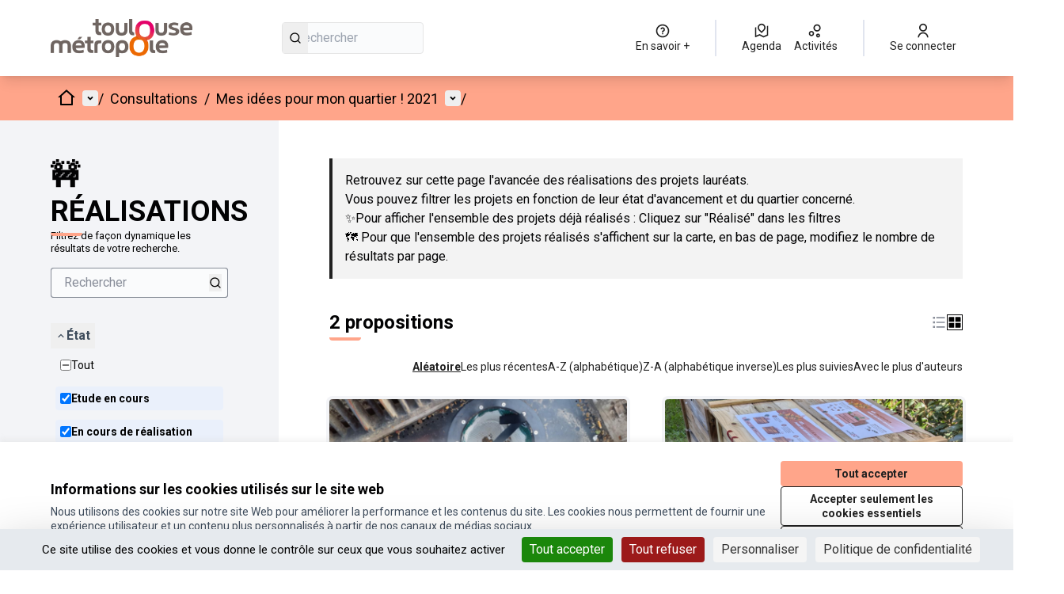

--- FILE ---
content_type: text/html; charset=utf-8
request_url: https://jeparticipe.metropole.toulouse.fr/processes/mes-idees-pour-mon-quartier/f/595/proposals?component_id=595&filter%5Bwith_any_category%5D%5B%5D=77&order=most_endorsed&participatory_process_slug=mes-idees-pour-mon-quartier&per_page=100
body_size: 19310
content:

<!DOCTYPE html>
<html lang="fr" dir="ltr" class="no-js">
  <head>
    <title>🚧 RÉALISATIONS - Page 1 sur 1 - Je participe !</title>
    <meta name="csrf-param" content="authenticity_token" />
<meta name="csrf-token" content="bJ191K0k9aQM2_MnWEGQy93BwuWp_qBr5Nmg_POxUis1lBVjiqrVUzqxKQVLcNfe8l706Qo11adU7tWDpHvVKQ" />

<meta name="viewport" content="width=device-width, initial-scale=1.0">
  <link rel="alternate" href="/processes/mes-idees-pour-mon-quartier/f/595/proposals?component_id=595&amp;filter%5Bwith_any_category%5D%5B%5D=77&amp;locale=fr&amp;order=most_endorsed&amp;participatory_process_slug=mes-idees-pour-mon-quartier&amp;per_page=100" hreflang="fr">

<meta name="twitter:card" content="summary_large_image">
<meta name="twitter:site" content="@Toulouse">
<meta name="twitter:title" content="🚧 RÉALISATIONS - Page 1 sur 1 - Je participe !">
<meta name="twitter:description" content="8 millions d'euros pour financer les projets que vous choisissez !🗳️ Le vote est terminé, vous avez été 4532 à participer, Merci !">
<meta name="twitter:image" content="https://jeparticipe.metropole.toulouse.fr/rails/active_storage/blobs/redirect/eyJfcmFpbHMiOnsibWVzc2FnZSI6IkJBaHBBbm80IiwiZXhwIjpudWxsLCJwdXIiOiJibG9iX2lkIn19--b649a6b433f8966e627dbb7544cb7f40bc1a854a/@pablostanley57%20(7).png">

<meta property="og:url" content="https://jeparticipe.metropole.toulouse.fr/processes/mes-idees-pour-mon-quartier/f/595/proposals">
<meta property="og:type" content="article">
<meta property="og:title" content="🚧 RÉALISATIONS - Page 1 sur 1 - Je participe !">
<meta property="og:description" content="8 millions d'euros pour financer les projets que vous choisissez !🗳️ Le vote est terminé, vous avez été 4532 à participer, Merci !">
<meta property="og:image" content="https://jeparticipe.metropole.toulouse.fr/rails/active_storage/blobs/redirect/eyJfcmFpbHMiOnsibWVzc2FnZSI6IkJBaHBBbm80IiwiZXhwIjpudWxsLCJwdXIiOiJibG9iX2lkIn19--b649a6b433f8966e627dbb7544cb7f40bc1a854a/@pablostanley57%20(7).png">

  <meta name="theme-color" content='#ffa58a'>

<link rel="icon" href="https://decidim.storage.opensourcepolitics.eu/metropole-toulouse-fr-jeparticipe--de/djxe79v8qy9ov3dj9scjl9hlj7ib?response-content-disposition=inline%3B%20filename%3D%22logoidees.ico%22%3B%20filename%2A%3DUTF-8%27%27logoidees.ico&amp;response-content-type=image%2Fvnd.microsoft.icon&amp;X-Amz-Algorithm=AWS4-HMAC-SHA256&amp;X-Amz-Credential=b83268b2-c4aa-44d0-9c5a-fc9544b900db%2F20260119%2Fnot_applicable%2Fs3%2Faws4_request&amp;X-Amz-Date=20260119T175651Z&amp;X-Amz-Expires=604800&amp;X-Amz-SignedHeaders=host&amp;X-Amz-Signature=c12c4c1e3a4588ac553a0bb4786cf04a9b73b9c1c48b1ab1e4d71fb727a8f700" sizes="any" />
<link rel="icon" type="image/x-icon" href="https://decidim.storage.opensourcepolitics.eu/metropole-toulouse-fr-jeparticipe--de/89uwrupajvz2fs8j9jl0pqoq16hy?response-content-disposition=inline%3B%20filename%3D%22logoidees.png%22%3B%20filename%2A%3DUTF-8%27%27logoidees.png&amp;response-content-type=image%2Fpng&amp;X-Amz-Algorithm=AWS4-HMAC-SHA256&amp;X-Amz-Credential=b83268b2-c4aa-44d0-9c5a-fc9544b900db%2F20260119%2Fnot_applicable%2Fs3%2Faws4_request&amp;X-Amz-Date=20260119T175651Z&amp;X-Amz-Expires=604800&amp;X-Amz-SignedHeaders=host&amp;X-Amz-Signature=0254a7646e399fbfcfd32b90b99b4fcf5d22aae10b45c48a75ce809cf019d132" sizes="512x512" /><link rel="icon" type="image/x-icon" href="https://decidim.storage.opensourcepolitics.eu/metropole-toulouse-fr-jeparticipe--de/r5tye8xkzq6kc2c703vj7evtjgf7?response-content-disposition=inline%3B%20filename%3D%22logoidees.png%22%3B%20filename%2A%3DUTF-8%27%27logoidees.png&amp;response-content-type=image%2Fpng&amp;X-Amz-Algorithm=AWS4-HMAC-SHA256&amp;X-Amz-Credential=b83268b2-c4aa-44d0-9c5a-fc9544b900db%2F20260119%2Fnot_applicable%2Fs3%2Faws4_request&amp;X-Amz-Date=20260119T175651Z&amp;X-Amz-Expires=604800&amp;X-Amz-SignedHeaders=host&amp;X-Amz-Signature=e8e45583508e447ac39fb7d371189f040c9677f01d0e6e9d6dd5c03840e03143" sizes="192x192" /><link rel="icon" type="image/x-icon" href="https://decidim.storage.opensourcepolitics.eu/metropole-toulouse-fr-jeparticipe--de/5o3thdkjmzv1ki46mt7fbi7y2do2?response-content-disposition=inline%3B%20filename%3D%22logoidees.png%22%3B%20filename%2A%3DUTF-8%27%27logoidees.png&amp;response-content-type=image%2Fpng&amp;X-Amz-Algorithm=AWS4-HMAC-SHA256&amp;X-Amz-Credential=b83268b2-c4aa-44d0-9c5a-fc9544b900db%2F20260119%2Fnot_applicable%2Fs3%2Faws4_request&amp;X-Amz-Date=20260119T175651Z&amp;X-Amz-Expires=604800&amp;X-Amz-SignedHeaders=host&amp;X-Amz-Signature=e41544cd68cf822ba90f561c0f862aa02ea553e48037a74c808806d28e76c9cb" sizes="180x180" /><link rel="icon" type="image/x-icon" href="https://decidim.storage.opensourcepolitics.eu/metropole-toulouse-fr-jeparticipe--de/jlwjnnhme37tl9ultmvf6ma5nxx9?response-content-disposition=inline%3B%20filename%3D%22logoidees.png%22%3B%20filename%2A%3DUTF-8%27%27logoidees.png&amp;response-content-type=image%2Fpng&amp;X-Amz-Algorithm=AWS4-HMAC-SHA256&amp;X-Amz-Credential=b83268b2-c4aa-44d0-9c5a-fc9544b900db%2F20260119%2Fnot_applicable%2Fs3%2Faws4_request&amp;X-Amz-Date=20260119T175651Z&amp;X-Amz-Expires=604800&amp;X-Amz-SignedHeaders=host&amp;X-Amz-Signature=3d9564ecec183da3d891d50ce2c86da9c6149035be200b6a7ade7cc9f81599eb" sizes="32x32" />
<link rel="apple-touch-icon" type="image/png" href="https://decidim.storage.opensourcepolitics.eu/metropole-toulouse-fr-jeparticipe--de/5o3thdkjmzv1ki46mt7fbi7y2do2?response-content-disposition=inline%3B%20filename%3D%22logoidees.png%22%3B%20filename%2A%3DUTF-8%27%27logoidees.png&amp;response-content-type=image%2Fpng&amp;X-Amz-Algorithm=AWS4-HMAC-SHA256&amp;X-Amz-Credential=b83268b2-c4aa-44d0-9c5a-fc9544b900db%2F20260119%2Fnot_applicable%2Fs3%2Faws4_request&amp;X-Amz-Date=20260119T175651Z&amp;X-Amz-Expires=604800&amp;X-Amz-SignedHeaders=host&amp;X-Amz-Signature=e41544cd68cf822ba90f561c0f862aa02ea553e48037a74c808806d28e76c9cb" />
<link rel="manifest" href="/manifest.webmanifest">





<link rel="stylesheet" href="/decidim-packs/css/decidim_core-cfccf715.css" media="all" />
<link rel="stylesheet" href="/decidim-packs/css/decidim_proposals-1e23337c.css" media="all" />
<link rel="stylesheet" href="/decidim-packs/css/decidim_map-f85b9317.css" media="all" />
<link rel="stylesheet" href="/decidim-packs/css/decidim_overrides-29bc4646.css" media="all" />
<link rel="stylesheet" href="/decidim-packs/css/decidim_decidim_awesome-97cf7889.css" media="all" />



<style media="all">
:root{
  --primary: #ffa58a;--primary-rgb: 255 165 138;--tertiary: #ffa58a;--tertiary-rgb: 255 165 138;--secondary: #212121;--secondary-rgb: 33 33 33;
}
</style>



<script type="text/javascript" src="https://tarteaucitron.io/load.js?domain=jeparticipe.toulouse.fr&uuid=591090037b3bd26934cd5b622f39084ab72e9b05"></script>

<!-- Ajout de la Police Roboto -->
<link rel="preconnect" href="https://fonts.googleapis.com">
<link rel="preconnect" href="https://fonts.gstatic.com" crossorigin>
<link href="https://fonts.googleapis.com/css2?family=Roboto:wght@300;400;500;700&display=swap" rel="stylesheet">

<!-- Application de la Police Roboto à tous les éléments textuels -->
<style>
  * { font-family: 'Roboto', sans-serif !important; }
</style>

<!-- custom text for the omniauth button -->
<script>
window.addEventListener("DOMContentLoaded", (event) => {
    let currentURL = window.location.href;
    if (currentURL === "https://jeparticipe.metropole.toulouse.fr/users/sign_in" || currentURL === "https://jeparticipe.metropole.toulouse.fr/users/sign_up") {
        let loginOmniauth = document.querySelector(".login__omniauth");
        let a = loginOmniauth.querySelector("a.login__omniauth-button");
        let span = a.querySelector("span");

        span.innerHTML = "M'identifier avec mon compte MonToulouse";
    }
});
</script> 
<!-- ensure title text is good in breadcrumb-main-dropdown -->
<script> 
    document.addEventListener("DOMContentLoaded", function(){ 
        const title = document.querySelector('.menu-bar__main-dropdown__title'); 
        if( title && title.textContent !== 'Bienvenue sur Je participe, ') { 
            title.textContent == 'Bienvenue sur Je participe, '; 
         } 
      }); 
</script>



<style media="all">
  /*Grossir les logos dans le footer*/
.max-h-16 {
    transform: scale(3.7)
}
/*Modifier la couleur du texte de l'image de la bannière*/
/*Modifier la couleur du bouton d'action*/
.button__secondary {
    background-color: var(--primary) !important
}
.button__secondary {
    color: var(--secondary) !important
}
.menu-bar__secondary-dropdown__menu li span,
.menu-bar__secondary-dropdown__menu li svg,
.participatory-space__nav-item {
    color: black !important
}

#dropdown-trigger-participatory-space span,
#dropdown-trigger-participatory-space svg {
    color: black !important
}

#dropdown-menu-participatory-space li {
    border-top: 1px solid black;
}

#dropdown-menu-participatory-space li:first-child {
    border-top: none;
}
/*Changer la couleur du texte de l'image principale*/
.hero__title {
    color: black !important
}
/*Changer la couleur du texte de la barre nav*/
a.menu-bar__breadcrumb-desktop__dropdown-trigger {
    color: black !important
}
.home__menu-element--link {
    color: black !important
}

.home__menu-element--link:hover {
    text-decoration-color: black !important;
}

.home__menu-element::after,
.home__menu-element::before
{
    background-color: black !important;
}

.home__menu-element {
    color: black !important
}
header .menu-bar__breadcrumb-desktop__dropdown-trigger {
    color: black !important
}
.menu-bar__breadcrumb-desktop > span {
    color: black !important
}
#main-dropdown-summary svg {
    color: black !important
}
/* liens à droite au survol du bouton Accueil de couleur noire */
ul.menu-bar__dropdown-menu > li > a {
  color: black !important
}
/* séparateurs à droite au survol du bouton Accueil de couleur noire */
ul.menu-bar__dropdown-menu > li:not(:nth-child(1)) {
  border-top: 1px solid black !important
}
.login__omniauth-button {
    background-color: var(--primary) !important
}
/*Grossir les logos dans le footer*/
nav[aria-label="Menu"],
nav[aria-label="Mon compte"],
nav[aria-label="Ressources"] h2,
nav[aria-label="Ressources"] li:not(:has(a[href="/open-data/download"])),
nav[aria-label="Help"] h2
{
  display: none;
}

nav[aria-label="Ressources"] {
  align-self: start;
  margin-top: 1.28rem;
}

nav[aria-label="Ressources"] {
  grid-column: 3;
  margin-top: 0;
}

nav[aria-label="Help"] {
  grid-column: 4;
}

nav[aria-label="Ressources"] > ul > :nth-child(3){
  margin-top: 0 !important;
}
/*Modifier la couleur du bouton pour la couleur principale*/
.md\:button__xl {
  background-color: var(--primary) !important
}
/*Modifier la couleur du texte du bouton pour noir*/
.md\:button__xl {
  color: black !important
}
/*Modifier la couleur du bouton pour la couleur principale au survol*/
.md\:button__xl:hover {
  background-color: var(--primary) !important
}
/*Modifier la couleur du texte du bouton pour noir au survol*/
.md\:button__xl:hover {
  color: black !important
}
/*Permet d'ajouter une ombre sur les textes d'accueil des consultations et assemblées*/
.text-5xl {
    text-shadow: 4px 6px 8px rgba(0, 0, 0, 0.8);
}
.participatory-space__hero-slogan {
        text-shadow: 4px 6px 8px rgba(0, 0, 0, 0.8);
}
/* Masquer la section Activités au survol du bouton Accueil*/
.menu-bar__main-dropdown__left > :nth-child(3){
  display: none
}
.menu-bar__main-dropdown__left > :nth-child(2){
  display: none
}
.menu-bar__secondary-dropdown__left > :nth-child(3) {
  display: none
}
.menu-bar__secondary-dropdown__left > :nth-child(4) {
  display: none
}
/* et supprimer la border grise dans le menu */
header .menu-bar__main-dropdown__left-top {
  border-bottom-width: 0;
}
/*Masquer le titre JeParticipe sur l'image d'accueil*/
.hero__title {
    display: none
}
/*Augmenter la taille du bouton d'action de l'image d'accueil*/
.md\:button__xl {
    transform: scale(1.2)
}
/*Changer la couleur du texte de la barre nav*/
a.menu-bar__breadcrumb-desktop__dropdown-trigger {
    color: black !important
}
.home__menu-element--link {
    color: black !important
}

.home__menu-element--link:hover {
    text-decoration-color: black !important;
}

.home__menu-element::after,
.home__menu-element::before
{
    background-color: black !important;
}

.home__menu-element {
    color: black !important
}
header .menu-bar__breadcrumb-desktop__dropdown-trigger {
    color: black !important
}
.menu-bar__breadcrumb-desktop > span {
    color: black !important
}

header .menu-bar__breadcrumb-mobile__dropdown-trigger span,
header .menu-bar__breadcrumb-mobile__dropdown-trigger button svg
{
    color: black !important
}


header .menu-bar__actions-mobile .button {
    color: black !important;
    border-color: black
}

header .menu-bar__actions-mobile .button:active,
header .menu-bar__actions-mobile .button:hover
{
    color: white !important;
    border-color: white
}

#main-dropdown-summary svg {
    color: black !important
}
/*Passer les textes des filtres en noir pour l'accessibilité*/
.filter-help {
    color: black !important
}
#panel-dropdown-menu-date span {
    color: black !important
}
#trigger-menu-date span {
    color: black !important
}
#trigger-menu-scope span {
    color: black !important
}
.filter span {
    color: black !important
}
#trigger-menu-area span {
    color: black !important
}
.filter svg {
    color: black !important
}
.menu-bar__actions .button_to .button,
.menu-bar__actions .button {
    color: black !important;
    border-color: black;
}


.menu-bar__actions .button_to .button:hover,
.menu-bar__actions .button:hover {
    background: black !important;
    color: white !important;
    border-color: white;
}

.menu-bar__breadcrumb-desktop__dropdown-trigger svg {
    color: black !important;
}
.upload-container-for-avatar,
label[for="user_personal_url"],
label[for="user_about"],
label[for="user_locale"] {
    display: none !important;
}

/* Police du titre de la banner en version mobile à 24px */
@media only screen and (min-device-width: 320px) and (max-device-width: 480px) {
div.participatory-space__hero-text > h1 {
  font-size: 24px !important
  }
}
</style>



  </head>

  <body class="text-black text-md form-defaults">
    <!--noindex--><!--googleoff: all-->
    <a class="layout-container__skip" href="#content">Passer au contenu principal</a>
    <div id="dc-dialog-wrapper" class="cookies__container" data-nosnippet role="region" hidden>
  <div class="cookies">
    <div class="cookies__left">
      <div>
        <div class="h5">
          Informations sur les cookies utilisés sur le site web
        </div>
        <p>
          Nous utilisons des cookies sur notre site Web pour améliorer la performance et les contenus du site. Les cookies nous permettent de fournir une expérience utilisateur et un contenu plus personnalisés à partir de nos canaux de médias sociaux.
        </p>
      </div>
    </div>
    <div class="cookies__right">
      <button id="dc-dialog-accept" class="button button__sm button__secondary">
        Tout accepter
      </button>
      <button id="dc-dialog-reject" class="button button__sm button__transparent-secondary">
        Accepter seulement les cookies essentiels
      </button>
      <button id="dc-dialog-settings" class="button button__sm button__transparent-secondary" data-dialog-open="dc-modal">
        Paramètres
      </button>
    </div>
  </div>
</div>


<div id="dc-modal" data-dialog="dc-modal"><div id="dc-modal-content"><button type="button" data-dialog-close="dc-modal" data-dialog-closable="" aria-label="Fermer la fenêtre de dialogue">&times</button>
  <div data-dialog-container>
    <h2 id="dialog-title-dc-modal" tabindex="-1" data-dialog-title>Paramètres des cookies</h2>
    <div>
      <p id="dialog-desc-dc-modal">
        Nous utilisons des cookies pour assurer les fonctionnalités de base du site Web et pour améliorer votre expérience en ligne. Vous pouvez configurer et accepter l'utilisation des cookies et modifier vos options de consentement à tout moment.
      </p>
      <div class="mt-8" data-component="accordion" data-multiselectable="false">
        
          <div class="cookies__category" data-id="essential">
  <div class="cookies__category-trigger">
    <label for="dc-essential" class="cookies__category-toggle">
      <input
        checked="checked"
        id="dc-essential"
        type="checkbox"
        name="essential"
        disabled>
      <span class="sr-only">Activer/désactiver Essentiels</span>
      <span class="cookies__category-toggle-content"></span>
      <svg width="1em" height="1em" role="img" aria-hidden="true" class="cookies__category-toggle-icon"><use href="/decidim-packs/media/images/remixicon.symbol-e643e553623ffcd49f94.svg#ri-check-line"></use></svg>
      <svg width="1em" height="1em" role="img" aria-hidden="true" class="cookies__category-toggle-icon"><use href="/decidim-packs/media/images/remixicon.symbol-e643e553623ffcd49f94.svg#ri-close-line"></use></svg>
    </label>

    <div id="accordion-trigger-essential" data-controls="accordion-panel-essential" aria-labelledby="accordion-title-essential">
      <h3 id="accordion-title-essential" class="cookies__category-trigger-title">
        Essentiels
      </h3>

      <span>
        <svg width="1em" height="1em" role="img" aria-hidden="true" class="cookies__category-trigger-arrow"><use href="/decidim-packs/media/images/remixicon.symbol-e643e553623ffcd49f94.svg#ri-arrow-down-s-line"></use></svg>
        <svg width="1em" height="1em" role="img" aria-hidden="true" class="cookies__category-trigger-arrow"><use href="/decidim-packs/media/images/remixicon.symbol-e643e553623ffcd49f94.svg#ri-arrow-up-s-line"></use></svg>
      </span>
    </div>

  </div>

  <div id="accordion-panel-essential" class="cookies__category-panel" aria-hidden="true">
    <p>Ces cookies permettent le fonctionnement essentiel du site Web et aident à sécuriser ses utilisateurs. Ils sont automatiquement enregistrés dans le navigateur et ne peuvent pas être désactivés.</p>

    
    <div>
      <div class="cookies__category-panel__tr">
        <div class="cookies__category-panel__th">
          Type
        </div>
        <div class="cookies__category-panel__th">
          Nom
        </div>
        <div class="cookies__category-panel__th">
          Service
        </div>
        <div class="cookies__category-panel__th">
          Description
        </div>
      </div>

      
        <div class="cookies__category-panel__tr">
          <div class="cookies__category-panel__td">
            Cookie
          </div>
          <div class="cookies__category-panel__td">
            _session_id
          </div>
          <div class="cookies__category-panel__td">
            Ce site web
          </div>
          <div class="cookies__category-panel__td">
            Permet aux sites Web de se souvenir de l'utilisateur au sein d'un même site lorsqu'il navigue d'une page à l'autre.
          </div>
        </div>
      
        <div class="cookies__category-panel__tr">
          <div class="cookies__category-panel__td">
            Cookie
          </div>
          <div class="cookies__category-panel__td">
            decidim-consent
          </div>
          <div class="cookies__category-panel__td">
            Ce site web
          </div>
          <div class="cookies__category-panel__td">
            Stocke des informations sur les cookies autorisés par l'utilisateur sur ce site web.
          </div>
        </div>
      
        <div class="cookies__category-panel__tr">
          <div class="cookies__category-panel__td">
            Sauvegarde Locale
          </div>
          <div class="cookies__category-panel__td">
            pwaInstallPromptSeen
          </div>
          <div class="cookies__category-panel__td">
            Ce site web
          </div>
          <div class="cookies__category-panel__td">
            Stocke l'état si la notification d'installation de l'application web progressive (PWA) a déjà été vue par l'utilisateur.
          </div>
        </div>
      
    </div>
    
  </div>
</div>

        
          <div class="cookies__category" data-id="preferences">
  <div class="cookies__category-trigger">
    <label for="dc-preferences" class="cookies__category-toggle">
      <input
        
        id="dc-preferences"
        type="checkbox"
        name="preferences"
        >
      <span class="sr-only">Activer/désactiver Préférences</span>
      <span class="cookies__category-toggle-content"></span>
      <svg width="1em" height="1em" role="img" aria-hidden="true" class="cookies__category-toggle-icon"><use href="/decidim-packs/media/images/remixicon.symbol-e643e553623ffcd49f94.svg#ri-check-line"></use></svg>
      <svg width="1em" height="1em" role="img" aria-hidden="true" class="cookies__category-toggle-icon"><use href="/decidim-packs/media/images/remixicon.symbol-e643e553623ffcd49f94.svg#ri-close-line"></use></svg>
    </label>

    <div id="accordion-trigger-preferences" data-controls="accordion-panel-preferences" aria-labelledby="accordion-title-preferences">
      <h3 id="accordion-title-preferences" class="cookies__category-trigger-title">
        Préférences
      </h3>

      <span>
        <svg width="1em" height="1em" role="img" aria-hidden="true" class="cookies__category-trigger-arrow"><use href="/decidim-packs/media/images/remixicon.symbol-e643e553623ffcd49f94.svg#ri-arrow-down-s-line"></use></svg>
        <svg width="1em" height="1em" role="img" aria-hidden="true" class="cookies__category-trigger-arrow"><use href="/decidim-packs/media/images/remixicon.symbol-e643e553623ffcd49f94.svg#ri-arrow-up-s-line"></use></svg>
      </span>
    </div>

  </div>

  <div id="accordion-panel-preferences" class="cookies__category-panel" aria-hidden="true">
    <p>Ces cookies permettent au site Web de se souvenir des choix que vous avez faits par le passé sur ce site pour offrir une expérience plus personnalisée aux utilisateurs du site.</p>

    
  </div>
</div>

        
          <div class="cookies__category" data-id="analytics">
  <div class="cookies__category-trigger">
    <label for="dc-analytics" class="cookies__category-toggle">
      <input
        
        id="dc-analytics"
        type="checkbox"
        name="analytics"
        >
      <span class="sr-only">Activer/désactiver Analyses et statistiques</span>
      <span class="cookies__category-toggle-content"></span>
      <svg width="1em" height="1em" role="img" aria-hidden="true" class="cookies__category-toggle-icon"><use href="/decidim-packs/media/images/remixicon.symbol-e643e553623ffcd49f94.svg#ri-check-line"></use></svg>
      <svg width="1em" height="1em" role="img" aria-hidden="true" class="cookies__category-toggle-icon"><use href="/decidim-packs/media/images/remixicon.symbol-e643e553623ffcd49f94.svg#ri-close-line"></use></svg>
    </label>

    <div id="accordion-trigger-analytics" data-controls="accordion-panel-analytics" aria-labelledby="accordion-title-analytics">
      <h3 id="accordion-title-analytics" class="cookies__category-trigger-title">
        Analyses et statistiques
      </h3>

      <span>
        <svg width="1em" height="1em" role="img" aria-hidden="true" class="cookies__category-trigger-arrow"><use href="/decidim-packs/media/images/remixicon.symbol-e643e553623ffcd49f94.svg#ri-arrow-down-s-line"></use></svg>
        <svg width="1em" height="1em" role="img" aria-hidden="true" class="cookies__category-trigger-arrow"><use href="/decidim-packs/media/images/remixicon.symbol-e643e553623ffcd49f94.svg#ri-arrow-up-s-line"></use></svg>
      </span>
    </div>

  </div>

  <div id="accordion-panel-analytics" class="cookies__category-panel" aria-hidden="true">
    <p>Ces cookies sont utilisés pour mesurer et analyser le public du site afin de l'améliorer.</p>

    
  </div>
</div>

        
          <div class="cookies__category" data-id="marketing">
  <div class="cookies__category-trigger">
    <label for="dc-marketing" class="cookies__category-toggle">
      <input
        
        id="dc-marketing"
        type="checkbox"
        name="marketing"
        >
      <span class="sr-only">Activer/désactiver Marketing</span>
      <span class="cookies__category-toggle-content"></span>
      <svg width="1em" height="1em" role="img" aria-hidden="true" class="cookies__category-toggle-icon"><use href="/decidim-packs/media/images/remixicon.symbol-e643e553623ffcd49f94.svg#ri-check-line"></use></svg>
      <svg width="1em" height="1em" role="img" aria-hidden="true" class="cookies__category-toggle-icon"><use href="/decidim-packs/media/images/remixicon.symbol-e643e553623ffcd49f94.svg#ri-close-line"></use></svg>
    </label>

    <div id="accordion-trigger-marketing" data-controls="accordion-panel-marketing" aria-labelledby="accordion-title-marketing">
      <h3 id="accordion-title-marketing" class="cookies__category-trigger-title">
        Marketing
      </h3>

      <span>
        <svg width="1em" height="1em" role="img" aria-hidden="true" class="cookies__category-trigger-arrow"><use href="/decidim-packs/media/images/remixicon.symbol-e643e553623ffcd49f94.svg#ri-arrow-down-s-line"></use></svg>
        <svg width="1em" height="1em" role="img" aria-hidden="true" class="cookies__category-trigger-arrow"><use href="/decidim-packs/media/images/remixicon.symbol-e643e553623ffcd49f94.svg#ri-arrow-up-s-line"></use></svg>
      </span>
    </div>

  </div>

  <div id="accordion-panel-marketing" class="cookies__category-panel" aria-hidden="true">
    <p>Ces cookies recueillent des informations sur la façon dont vous utilisez le site Web et peuvent être utilisés pour vous offrir un marketing plus personnalisé sur les différents sites Web que vous utilisez.</p>

    
  </div>
</div>

        
      </div>
    </div>
  </div>

  <div data-dialog-actions>
    <button id="dc-modal-accept" class="button button__sm md:button__lg button__transparent-secondary" data-dialog-close="dc-modal">
      Tout accepter
    </button>
    <button id="dc-modal-reject" class="button button__sm md:button__lg button__transparent-secondary" data-dialog-close="dc-modal">
      Accepter seulement les cookies essentiels
    </button>
    <button id="dc-modal-save" class="button button__sm md:button__lg button__secondary" data-dialog-close="dc-modal">
      <span>Enregistrer les paramètres</span>
      <svg width="1em" height="1em" role="img" aria-hidden="true"><use href="/decidim-packs/media/images/remixicon.symbol-e643e553623ffcd49f94.svg#ri-save-line"></use></svg>
    </button>
  </div>
</div></div>


    <!--googleon: all--><!--/noindex-->

    
<div class="layout-container">
  <header >
    <div id="sticky-header-container" data-sticky-header>
      
      
      <div class="js-offline-message hidden">
  <div class="flash flex-col alert" data-announcement="">
  

  <div class="flash__message">
    Désolé ! Votre réseau est hors ligne. Il s'agit d'une version antérieurement mise en cache de la page que vous visitez, dont le contenu n'est peut-être pas à jour.
  </div>
</div>

</div>
<script>
  document.addEventListener("DOMContentLoaded", () => {
    // show the banner if it is offline AND the offline-fallback is not displaying
    if (!navigator.onLine && !document.querySelector("#offline-fallback-html")) {
      document.querySelector(".js-offline-message").style.display = "block"
    }
  })
</script>

      
      <div id="main-bar" class="main-bar__container">
  <div class="main-bar">
    <div class="main-bar__logo">
      <div class="main-bar__logo-desktop">
          <a href="https://jeparticipe.metropole.toulouse.fr/">
      <img alt="Je participe ! (Retour à l&#39;accueil)" src="https://decidim.storage.opensourcepolitics.eu/metropole-toulouse-fr-jeparticipe--de/kti9l0qkd5vvai26zxt61vzcv4r7?response-content-disposition=inline%3B%20filename%3D%22LOGO_METROPOLE_logo_couleur_positif.png%22%3B%20filename%2A%3DUTF-8%27%27LOGO_METROPOLE_logo_couleur_positif.png&amp;response-content-type=image%2Fpng&amp;X-Amz-Algorithm=AWS4-HMAC-SHA256&amp;X-Amz-Credential=b83268b2-c4aa-44d0-9c5a-fc9544b900db%2F20260119%2Fnot_applicable%2Fs3%2Faws4_request&amp;X-Amz-Date=20260119T175652Z&amp;X-Amz-Expires=604800&amp;X-Amz-SignedHeaders=host&amp;X-Amz-Signature=36974d896b0cf86048315ab57d45e8f2d4e6fcb510965af5cd65082437ff553c" />
</a>
      </div>
      <div class="main-bar__logo-mobile">
          <a aria-label="Aller à la première page" href="https://jeparticipe.metropole.toulouse.fr/">
      <img alt="Je participe ! (Retour à l&#39;accueil)" src="https://decidim.storage.opensourcepolitics.eu/metropole-toulouse-fr-jeparticipe--de/kti9l0qkd5vvai26zxt61vzcv4r7?response-content-disposition=inline%3B%20filename%3D%22LOGO_METROPOLE_logo_couleur_positif.png%22%3B%20filename%2A%3DUTF-8%27%27LOGO_METROPOLE_logo_couleur_positif.png&amp;response-content-type=image%2Fpng&amp;X-Amz-Algorithm=AWS4-HMAC-SHA256&amp;X-Amz-Credential=b83268b2-c4aa-44d0-9c5a-fc9544b900db%2F20260119%2Fnot_applicable%2Fs3%2Faws4_request&amp;X-Amz-Date=20260119T175652Z&amp;X-Amz-Expires=604800&amp;X-Amz-SignedHeaders=host&amp;X-Amz-Signature=36974d896b0cf86048315ab57d45e8f2d4e6fcb510965af5cd65082437ff553c" />
</a>
      </div>
    </div>
    <div role="search" class="main-bar__search">
      <form id="form-search_topbar" action="/search" accept-charset="UTF-8" method="get">
  <input type="text" name="term" id="input-search" class="reset-defaults" placeholder="Rechercher" title="Rechercher" aria-label="Rechercher" />
  <button type="submit" aria-label="Rechercher">
    <svg width="1em" height="1em" role="img" aria-hidden="true"><use href="/decidim-packs/media/images/remixicon.symbol-e643e553623ffcd49f94.svg#ri-search-line"></use></svg>
  </button>
</form>
    </div>
    <div role="navigation" class="main-bar__links-desktop">
      <div>
  <a class="main-bar__links-desktop__item" aria-label="En savoir +	
" href="/pages">
    <svg width="1em" height="1em" role="img" aria-hidden="true"><use href="/decidim-packs/media/images/remixicon.symbol-e643e553623ffcd49f94.svg#ri-question-line"></use></svg><span>En savoir +	
</span>
</a></div>
<div class="main-bar__links-desktop__item-wrapper">
  <div>
      <a class="main-bar__links-desktop__item" aria-label="Agenda" href="/meetings/">
        <svg width="1em" height="1em" role="img" aria-hidden="true"><use href="/decidim-packs/media/images/remixicon.symbol-e643e553623ffcd49f94.svg#ri-road-map-line"></use></svg><span>Agenda</span>
</a>  </div>
  <div>
    <a class="main-bar__links-desktop__item" aria-label="Activités" href="/last_activities">
      <svg width="1em" height="1em" role="img" aria-hidden="true"><use href="/decidim-packs/media/images/remixicon.symbol-e643e553623ffcd49f94.svg#ri-bubble-chart-line"></use></svg><span>Activités</span>
</a>  </div>
</div>

  <div>
    <a class="main-bar__links-desktop__item" aria-label="Se connecter" href="/users/sign_in">
      <svg width="1em" height="1em" role="img" aria-hidden="true"><use href="/decidim-packs/media/images/remixicon.symbol-e643e553623ffcd49f94.svg#ri-user-line"></use></svg><span>Se connecter</span>
</a>  </div>

    </div>
    <div class="main-bar__menu-mobile">
      <button id="main-dropdown-summary-mobile" class="main-bar__links-mobile__trigger p-0"
                                          data-component="dropdown"
                                          data-target="dropdown-menu-main-mobile">
  <svg width="1em" height="1em" role="img" aria-hidden="true"><use href="/decidim-packs/media/images/remixicon.symbol-e643e553623ffcd49f94.svg#ri-menu-line"></use></svg><span class="sr-only">Menu principal</span>
  <svg width="1em" height="1em" role="img" aria-hidden="true"><use href="/decidim-packs/media/images/remixicon.symbol-e643e553623ffcd49f94.svg#ri-close-line"></use></svg>
</button>

<div id="dropdown-menu-main-mobile" class="main-bar__links-mobile__dropdown main-bar__links-mobile__dropdown-before" aria-hidden="true">
  <div id="breadcrumb-main-dropdown-mobile" class="menu-bar__main-dropdown">
  <div class="menu-bar__main-dropdown__top">
    <div class="mb-8">
      <form id="form-search-mobile" class="filter-search" action="/search" accept-charset="UTF-8" method="get">
        <input type="text" name="term" id="input-search-mobile" class="reset-defaults" placeholder="Rechercher" title="Rechercher" aria-label="Rechercher" tabindex="0" />
        <button type="submit" aria-label="Rechercher">
            <svg width="1em" height="1em" role="img" aria-hidden="true"><use href="/decidim-packs/media/images/remixicon.symbol-e643e553623ffcd49f94.svg#ri-search-line"></use></svg>
        </button>
</form>
    </div>
    <ul class="menu-bar__main-dropdown__top-menu"><li><a href="/"><span>Accueil</span> <svg width="1em" height="1em" role="img" aria-hidden="true"><use href="/decidim-packs/media/images/remixicon.symbol-e643e553623ffcd49f94.svg#ri-arrow-right-line"></use></svg></a></li><li><a href="/meetings"><span>Agenda</span> <svg width="1em" height="1em" role="img" aria-hidden="true"><use href="/decidim-packs/media/images/remixicon.symbol-e643e553623ffcd49f94.svg#ri-arrow-right-line"></use></svg></a></li><li class="active"><a href="/processes"><span>Consultations</span> <svg width="1em" height="1em" role="img" aria-hidden="true"><use href="/decidim-packs/media/images/remixicon.symbol-e643e553623ffcd49f94.svg#ri-arrow-right-line"></use></svg></a></li><li><a href="/processes_groups/53"><span>Mes idées pour mon Quartier</span> <svg width="1em" height="1em" role="img" aria-hidden="true"><use href="/decidim-packs/media/images/remixicon.symbol-e643e553623ffcd49f94.svg#ri-arrow-right-line"></use></svg></a></li><li><a href="/assemblies/quartiers"><span>Quartiers de Toulouse</span> <svg width="1em" height="1em" role="img" aria-hidden="true"><use href="/decidim-packs/media/images/remixicon.symbol-e643e553623ffcd49f94.svg#ri-arrow-right-line"></use></svg></a></li><li><a href="/assemblies/toulouse-metropole"><span>Communes</span> <svg width="1em" height="1em" role="img" aria-hidden="true"><use href="/decidim-packs/media/images/remixicon.symbol-e643e553623ffcd49f94.svg#ri-arrow-right-line"></use></svg></a></li><li><a href="/pages"><span>En savoir +</span> <svg width="1em" height="1em" role="img" aria-hidden="true"><use href="/decidim-packs/media/images/remixicon.symbol-e643e553623ffcd49f94.svg#ri-arrow-right-line"></use></svg></a></li><li><a href="/pages/evaluation-politiques-publiques"><span>Outils & Ressources</span> <svg width="1em" height="1em" role="img" aria-hidden="true"><use href="/decidim-packs/media/images/remixicon.symbol-e643e553623ffcd49f94.svg#ri-arrow-right-line"></use></svg></a></li></ul>
    
  </div>
  <div class="menu-bar__main-dropdown__bottom">
    <div class="menu-bar__main-dropdown__bottom-left">
      

    </div>
    <div class="menu-bar__main-dropdown__bottom-right">
      <div class="bg-background rounded p-4 space-y-3 text-sm [&_[data-activity]]:gap-4">
  <div class="activity__container">
  
    <div class="activity" data-activity>
  <p class="activity__time">
    il y a 10 jours
  </p>
  <div class="activity__content">
    <div>
      
        <p>
          <svg width="1em" height="1em" role="img" aria-hidden="true"><use href="/decidim-packs/media/images/remixicon.symbol-e643e553623ffcd49f94.svg#ri-map-pin-line"></use></svg>
          Nouvelle rencontre :
        </p>
      
      <a href="/processes/rev/f/461/meetings/1785">
        Réunion publique - REV 5 Avenue de Francazal à Villeneuve-Tolosane
      </a>
    </div>
    
      <span>
        <a href="/processes/rev">Participez à la construction du Réseau Express Vélo</a>
      </span>
    
  </div>
  
    <div class="activity__author">
      
    </div>
  
</div>

  
    <div class="activity" data-activity>
  <p class="activity__time">
    il y a 28 jours
  </p>
  <div class="activity__content">
    <div>
      
        <p>
          <svg width="1em" height="1em" role="img" aria-hidden="true"><use href="/decidim-packs/media/images/remixicon.symbol-e643e553623ffcd49f94.svg#ri-map-pin-line"></use></svg>
          Nouvelle rencontre :
        </p>
      
      <a href="/processes/aura-factory-francazal/f/1516/meetings/1784">
        Visio-Permanence du commissaire enquêteur - enquête publique - Projet Aura Facto…
      </a>
    </div>
    
      <span>
        <a href="/processes/aura-factory-francazal">Enquête publique relative à l&#39;étude d&#39;impact d&#39;un projet porté par AURA FACTORY sur le site de Francazal sur la commune de Cugnaux.</a>
      </span>
    
  </div>
  
    <div class="activity__author">
      
    </div>
  
</div>

  
    <div class="activity" data-activity>
  <p class="activity__time">
    il y a 28 jours
  </p>
  <div class="activity__content">
    <div>
      
        <p>
          <svg width="1em" height="1em" role="img" aria-hidden="true"><use href="/decidim-packs/media/images/remixicon.symbol-e643e553623ffcd49f94.svg#ri-map-pin-line"></use></svg>
          Nouvelle rencontre :
        </p>
      
      <a href="/processes/aura-factory-francazal/f/1516/meetings/1783">
        Permanence du commissaire enquêteur - enquête publique - Projet Aura Factory sur…
      </a>
    </div>
    
      <span>
        <a href="/processes/aura-factory-francazal">Enquête publique relative à l&#39;étude d&#39;impact d&#39;un projet porté par AURA FACTORY sur le site de Francazal sur la commune de Cugnaux.</a>
      </span>
    
  </div>
  
    <div class="activity__author">
      
    </div>
  
</div>

  
    <div class="activity" data-activity>
  <p class="activity__time">
    il y a 28 jours
  </p>
  <div class="activity__content">
    <div>
      
        <p>
          <svg width="1em" height="1em" role="img" aria-hidden="true"><use href="/decidim-packs/media/images/remixicon.symbol-e643e553623ffcd49f94.svg#ri-map-pin-line"></use></svg>
          Nouvelle rencontre :
        </p>
      
      <a href="/processes/aura-factory-francazal/f/1516/meetings/1782">
        Permanence du commissaire enquêteur - enquête publique - Projet Aura Factory sur…
      </a>
    </div>
    
      <span>
        <a href="/processes/aura-factory-francazal">Enquête publique relative à l&#39;étude d&#39;impact d&#39;un projet porté par AURA FACTORY sur le site de Francazal sur la commune de Cugnaux.</a>
      </span>
    
  </div>
  
    <div class="activity__author">
      
    </div>
  
</div>

  
</div>

</div>
<a class="mt-2.5 button button__text-secondary" href="/processes/bp2023/f/701/last_activities">
  <span>Dernière Activité</span><svg width="1em" height="1em" role="img" aria-hidden="true"><use href="/decidim-packs/media/images/remixicon.symbol-e643e553623ffcd49f94.svg#ri-arrow-right-line"></use></svg>
</a>

    </div>
  </div>
</div>

</div>

  <a class="main-bar__links-mobile__login" href="/users/sign_in">
    <svg width="1em" height="1em" role="img" aria-hidden="true"><use href="/decidim-packs/media/images/remixicon.symbol-e643e553623ffcd49f94.svg#ri-user-line"></use></svg><span>Se connecter</span>
</a>

    </div>
    
  </div>
</div>

    </div>
    <div id="menu-bar-container">
      <div id="menu-bar" class="menu-bar__container">
  <div class="menu-bar">

    <div class="menu-bar__breadcrumb-desktop">
      <div class="menu-bar__breadcrumb-desktop__dropdown-wrapper" onmouseenter="document.getElementById('main-dropdown-menu').classList.remove('no-animation')">
  <a class="menu-bar__breadcrumb-desktop__dropdown-trigger" onmouseenter="document.getElementById(&#39;main-dropdown-summary&#39;).click()" href="https://jeparticipe.metropole.toulouse.fr/">
    <svg width="1em" height="1em" role="img" aria-hidden="true" class="pointer-events-none"><use href="/decidim-packs/media/images/remixicon.symbol-e643e553623ffcd49f94.svg#ri-home-2-line"></use></svg><span class="sr-only">Accueil</span>
</a>  <button id="main-dropdown-summary" class="menu-bar__breadcrumb-desktop__dropdown-trigger" data-component="dropdown" data-hover="true" data-target="main-dropdown-menu">
    <svg width="1em" height="1em" role="img" aria-hidden="true"><use href="/decidim-packs/media/images/remixicon.symbol-e643e553623ffcd49f94.svg#ri-arrow-drop-down-line"></use></svg><span class="sr-only">Menu principal</span>
  </button>
</div>

<div id="main-dropdown-menu" class="menu-bar__breadcrumb-desktop__dropdown-content no-animation" aria-hidden="true">
  <div id="breadcrumb-main-dropdown-desktop" class="menu-bar__main-dropdown">
  <div class="menu-bar__main-dropdown__left">
    <div class="menu-bar__main-dropdown__left-top">
      <h3 class="menu-bar__main-dropdown__title">Bienvenue sur Je participe, </h3>
<p class="menu-bar__main-dropdown__subtitle">Le site de participation citoyenne de Toulouse Métropole.<br /> Proposez, donnez votre avis et partagez vos idées.	
</p>

    </div>
    

    <div class="bg-background rounded p-4 space-y-3 text-sm [&_[data-activity]]:gap-4">
  <div class="activity__container">
  
    <div class="activity" data-activity>
  <p class="activity__time">
    il y a 10 jours
  </p>
  <div class="activity__content">
    <div>
      
        <p>
          <svg width="1em" height="1em" role="img" aria-hidden="true"><use href="/decidim-packs/media/images/remixicon.symbol-e643e553623ffcd49f94.svg#ri-map-pin-line"></use></svg>
          Nouvelle rencontre :
        </p>
      
      <a href="/processes/rev/f/461/meetings/1785">
        Réunion publique - REV 5 Avenue de Francazal à Villeneuve-Tolosane
      </a>
    </div>
    
      <span>
        <a href="/processes/rev">Participez à la construction du Réseau Express Vélo</a>
      </span>
    
  </div>
  
    <div class="activity__author">
      
    </div>
  
</div>

  
    <div class="activity" data-activity>
  <p class="activity__time">
    il y a 28 jours
  </p>
  <div class="activity__content">
    <div>
      
        <p>
          <svg width="1em" height="1em" role="img" aria-hidden="true"><use href="/decidim-packs/media/images/remixicon.symbol-e643e553623ffcd49f94.svg#ri-map-pin-line"></use></svg>
          Nouvelle rencontre :
        </p>
      
      <a href="/processes/aura-factory-francazal/f/1516/meetings/1784">
        Visio-Permanence du commissaire enquêteur - enquête publique - Projet Aura Facto…
      </a>
    </div>
    
      <span>
        <a href="/processes/aura-factory-francazal">Enquête publique relative à l&#39;étude d&#39;impact d&#39;un projet porté par AURA FACTORY sur le site de Francazal sur la commune de Cugnaux.</a>
      </span>
    
  </div>
  
    <div class="activity__author">
      
    </div>
  
</div>

  
    <div class="activity" data-activity>
  <p class="activity__time">
    il y a 28 jours
  </p>
  <div class="activity__content">
    <div>
      
        <p>
          <svg width="1em" height="1em" role="img" aria-hidden="true"><use href="/decidim-packs/media/images/remixicon.symbol-e643e553623ffcd49f94.svg#ri-map-pin-line"></use></svg>
          Nouvelle rencontre :
        </p>
      
      <a href="/processes/aura-factory-francazal/f/1516/meetings/1783">
        Permanence du commissaire enquêteur - enquête publique - Projet Aura Factory sur…
      </a>
    </div>
    
      <span>
        <a href="/processes/aura-factory-francazal">Enquête publique relative à l&#39;étude d&#39;impact d&#39;un projet porté par AURA FACTORY sur le site de Francazal sur la commune de Cugnaux.</a>
      </span>
    
  </div>
  
    <div class="activity__author">
      
    </div>
  
</div>

  
    <div class="activity" data-activity>
  <p class="activity__time">
    il y a 28 jours
  </p>
  <div class="activity__content">
    <div>
      
        <p>
          <svg width="1em" height="1em" role="img" aria-hidden="true"><use href="/decidim-packs/media/images/remixicon.symbol-e643e553623ffcd49f94.svg#ri-map-pin-line"></use></svg>
          Nouvelle rencontre :
        </p>
      
      <a href="/processes/aura-factory-francazal/f/1516/meetings/1782">
        Permanence du commissaire enquêteur - enquête publique - Projet Aura Factory sur…
      </a>
    </div>
    
      <span>
        <a href="/processes/aura-factory-francazal">Enquête publique relative à l&#39;étude d&#39;impact d&#39;un projet porté par AURA FACTORY sur le site de Francazal sur la commune de Cugnaux.</a>
      </span>
    
  </div>
  
    <div class="activity__author">
      
    </div>
  
</div>

  
</div>

</div>
<a class="mt-2.5 button button__text-secondary" href="/processes/bp2023/f/701/last_activities">
  <span>Dernière Activité</span><svg width="1em" height="1em" role="img" aria-hidden="true"><use href="/decidim-packs/media/images/remixicon.symbol-e643e553623ffcd49f94.svg#ri-arrow-right-line"></use></svg>
</a>

  </div>
  <ul class="menu-bar__dropdown-menu"><li><a href="/"><span>Accueil</span> <svg width="1em" height="1em" role="img" aria-hidden="true"><use href="/decidim-packs/media/images/remixicon.symbol-e643e553623ffcd49f94.svg#ri-arrow-right-line"></use></svg></a></li><li><a href="/meetings"><span>Agenda</span> <svg width="1em" height="1em" role="img" aria-hidden="true"><use href="/decidim-packs/media/images/remixicon.symbol-e643e553623ffcd49f94.svg#ri-arrow-right-line"></use></svg></a></li><li class="active"><a href="/processes"><span>Consultations</span> <svg width="1em" height="1em" role="img" aria-hidden="true"><use href="/decidim-packs/media/images/remixicon.symbol-e643e553623ffcd49f94.svg#ri-arrow-right-line"></use></svg></a></li><li><a href="/processes_groups/53"><span>Mes idées pour mon Quartier</span> <svg width="1em" height="1em" role="img" aria-hidden="true"><use href="/decidim-packs/media/images/remixicon.symbol-e643e553623ffcd49f94.svg#ri-arrow-right-line"></use></svg></a></li><li><a href="/assemblies/quartiers"><span>Quartiers de Toulouse</span> <svg width="1em" height="1em" role="img" aria-hidden="true"><use href="/decidim-packs/media/images/remixicon.symbol-e643e553623ffcd49f94.svg#ri-arrow-right-line"></use></svg></a></li><li><a href="/assemblies/toulouse-metropole"><span>Communes</span> <svg width="1em" height="1em" role="img" aria-hidden="true"><use href="/decidim-packs/media/images/remixicon.symbol-e643e553623ffcd49f94.svg#ri-arrow-right-line"></use></svg></a></li><li><a href="/pages/evaluation-politiques-publiques"><span>Outils & Ressources</span> <svg width="1em" height="1em" role="img" aria-hidden="true"><use href="/decidim-packs/media/images/remixicon.symbol-e643e553623ffcd49f94.svg#ri-arrow-right-line"></use></svg></a></li></ul>
</div>

</div>


  <span>/</span>
    <a class="menu-bar__breadcrumb-desktop__dropdown-wrapper menu-bar__breadcrumb-desktop__dropdown-trigger" aria-current="page" href="/processes">Consultations</a>
  <span>/</span>
    <div class="relative">
      <div class="menu-bar__breadcrumb-desktop__dropdown-wrapper" aria-current="page" onmouseenter="document.getElementById('secondary-dropdown-menu-1').classList.remove('no-animation')">
        <a class="menu-bar__breadcrumb-desktop__dropdown-trigger" onmouseenter="document.getElementById(&#39;secondary-dropdown-summary-1&#39;).click()" href="/processes/mes-idees-pour-mon-quartier">
          Mes idées pour mon quartier ! 2021
</a>        <button id="secondary-dropdown-summary-1"
          class="menu-bar__breadcrumb-desktop__dropdown-trigger"
          data-component="dropdown"
          data-hover="true"
          data-target="secondary-dropdown-menu-1">
          <svg width="1em" height="1em" role="img" aria-hidden="true"><use href="/decidim-packs/media/images/remixicon.symbol-e643e553623ffcd49f94.svg#ri-arrow-drop-down-line"></use></svg>
          <span class="sr-only">Menu utilisateur</span>
        </button>
      </div>

      <div id="secondary-dropdown-menu-1" class="menu-bar__breadcrumb-desktop__dropdown-content-secondary no-animation" aria-hidden="true">
        <div id="breadcrumb-secondary-dropdown-120" class="menu-bar__secondary-dropdown">
  <div class="menu-bar__secondary-dropdown__left">
    <h4 class="menu-bar__secondary-dropdown__title">Mes idées pour mon quartier ! 2021</h4>
<div class="menu-bar__secondary-dropdown__metadata">
  
    <span>
      <svg width="1em" height="1em" role="img" aria-hidden="true" class="text-gray fill-current"><use href="/decidim-packs/media/images/remixicon.symbol-e643e553623ffcd49f94.svg#ri-direction-line"></use></svg>

      <span class="font-semibold">Étape actuelle</span>
      <a class="text-secondary underline" href="/processes/mes-idees-pour-mon-quartier?display_steps=true">Réalisation et suivi</a>
    </span>
  

  
</div>

    
  </div>
  <nav role="navigation" aria-label="Menu secondaire">
    <ul class="menu-bar__secondary-dropdown__menu">
      
  
    <li>
      <a href="/processes/mes-idees-pour-mon-quartier/f/226/proposals">
        <span>📌 TOUTES VOS IDÉES</span><svg width="1em" height="1em" role="img" aria-hidden="true"><use href="/decidim-packs/media/images/remixicon.symbol-e643e553623ffcd49f94.svg#ri-arrow-right-line"></use></svg>
      </a>
    </li>
  
    <li>
      <a href="/processes/mes-idees-pour-mon-quartier/f/525/">
        <span>✨ RÉSULTAT DES VOTES</span><svg width="1em" height="1em" role="img" aria-hidden="true"><use href="/decidim-packs/media/images/remixicon.symbol-e643e553623ffcd49f94.svg#ri-arrow-right-line"></use></svg>
      </a>
    </li>
  
    <li>
      <a href="/processes/mes-idees-pour-mon-quartier/f/595/proposals">
        <span>🚧 RÉALISATIONS</span><svg width="1em" height="1em" role="img" aria-hidden="true"><use href="/decidim-packs/media/images/remixicon.symbol-e643e553623ffcd49f94.svg#ri-arrow-right-line"></use></svg>
      </a>
    </li>
  


    </ul>
  </nav>
</div>

      </div>
    </div>

  <span>/</span>
    


    </div>

    <div class="menu-bar__breadcrumb-mobile">
      <div class="menu-bar__breadcrumb-mobile__dropdown-trigger">
  <span class="inline-block w-full overflow-hidden text-ellipsis align-middle">
      <span class="cursor-pointer truncate" aria-current="page">
          <a href="/processes/mes-idees-pour-mon-quartier">Mes idées pour mon quartier ! 2021</a>
      </span>
        <span>/</span>
      <span class="cursor-pointer truncate" >
          🚧 RÉALISATIONS
      </span>
  </span>
    <button id="secondary-dropdown-trigger-mobile" data-component="dropdown" data-hover="true" data-target="secondary-dropdown-menu-mobile">
      <svg width="1em" height="1em" role="img" aria-hidden="true" class="flex-none w-6 h-6 fill-current"><use href="/decidim-packs/media/images/remixicon.symbol-e643e553623ffcd49f94.svg#ri-arrow-down-s-line"></use></svg><span class="sr-only">Menu principal</span>
    </button>
</div>
  <div id="secondary-dropdown-menu-mobile" aria-hidden="true">
    <div id="breadcrumb-secondary-dropdown-120-mobile" class="menu-bar__secondary-dropdown">
  <div class="menu-bar__secondary-dropdown__left">
    <h4 class="menu-bar__secondary-dropdown__title">Mes idées pour mon quartier ! 2021</h4>
<div class="menu-bar__secondary-dropdown__metadata">
  
    <span>
      <svg width="1em" height="1em" role="img" aria-hidden="true" class="text-gray fill-current"><use href="/decidim-packs/media/images/remixicon.symbol-e643e553623ffcd49f94.svg#ri-direction-line"></use></svg>

      <span class="font-semibold">Étape actuelle</span>
      <a class="text-secondary underline" href="/processes/mes-idees-pour-mon-quartier?display_steps=true">Réalisation et suivi</a>
    </span>
  

  
</div>

    
  </div>
  <nav role="navigation" aria-label="Menu secondaire">
    <ul class="menu-bar__secondary-dropdown__menu">
      
  
    <li>
      <a href="/processes/mes-idees-pour-mon-quartier/f/226/proposals">
        <span>📌 TOUTES VOS IDÉES</span><svg width="1em" height="1em" role="img" aria-hidden="true"><use href="/decidim-packs/media/images/remixicon.symbol-e643e553623ffcd49f94.svg#ri-arrow-right-line"></use></svg>
      </a>
    </li>
  
    <li>
      <a href="/processes/mes-idees-pour-mon-quartier/f/525/">
        <span>✨ RÉSULTAT DES VOTES</span><svg width="1em" height="1em" role="img" aria-hidden="true"><use href="/decidim-packs/media/images/remixicon.symbol-e643e553623ffcd49f94.svg#ri-arrow-right-line"></use></svg>
      </a>
    </li>
  
    <li>
      <a href="/processes/mes-idees-pour-mon-quartier/f/595/proposals">
        <span>🚧 RÉALISATIONS</span><svg width="1em" height="1em" role="img" aria-hidden="true"><use href="/decidim-packs/media/images/remixicon.symbol-e643e553623ffcd49f94.svg#ri-arrow-right-line"></use></svg>
      </a>
    </li>
  


    </ul>
  </nav>
</div>

  </div>

    </div>

  </div>
</div>

    </div>
  </header>

  <div id="content" data-content>
    
      

      
  


<div class="layout-2col">
  <aside class="layout-2col__aside">
      <h1 id="proposals-count" class="title-decorator">🚧 RÉALISATIONS</h1>

  <div class="proposal-list__aside__button-container">

  </div>

  
  <form class="new_filter self-stretch" data-filters="" data-component="accordion" action="/processes/mes-idees-pour-mon-quartier/f/595/proposals" accept-charset="UTF-8" data-remote="true" method="get"><input type="hidden" name="per_page" value="100" autocomplete="off" />

    <button id="dropdown-trigger-filters" data-component="dropdown" data-target="dropdown-menu-filters" data-open-md="true">
      <svg width="1em" height="1em" role="img" aria-hidden="true"><use href="/decidim-packs/media/images/remixicon.symbol-e643e553623ffcd49f94.svg#ri-arrow-down-s-line"></use></svg>
      <svg width="1em" height="1em" role="img" aria-hidden="true"><use href="/decidim-packs/media/images/remixicon.symbol-e643e553623ffcd49f94.svg#ri-arrow-up-s-line"></use></svg>
      <span>
        Filtrer et rechercher
      </span>
    </button>

    <div id="dropdown-menu-filters">
        <a class="filter-skip" role="menuitem" href="#proposals">Passer aux résultats</a>
        <p class="filter-help" role="menuitem" aria-disabled="true">Filtrez de façon dynamique les résultats de votre recherche.</p>

        <div class="filter-search filter-container" role="menuitem">
          <input placeholder="Rechercher" title="Rechercher" aria-label="Rechercher" type="search" value="" name="filter[search_text_cont]" id="filters_7a57066d-809c-41b6-98f9-e5d11d480495_filter_search_text_cont" />
          <button type="submit" aria-label="Rechercher">
            <svg width="1em" height="1em" role="img" aria-hidden="true"><use href="/decidim-packs/media/images/remixicon.symbol-e643e553623ffcd49f94.svg#ri-search-line"></use></svg>
          </button>
        </div>

        <div class="filter-container" role="menuitem">
  <button id="trigger-menu-state" data-controls="panel-dropdown-menu-state" data-open="false" data-open-md="true">
    <svg width="1em" height="1em" role="img" aria-hidden="true"><use href="/decidim-packs/media/images/remixicon.symbol-e643e553623ffcd49f94.svg#ri-arrow-down-s-line"></use></svg>
    <svg width="1em" height="1em" role="img" aria-hidden="true"><use href="/decidim-packs/media/images/remixicon.symbol-e643e553623ffcd49f94.svg#ri-arrow-up-s-line"></use></svg>
    <span>État</span>
  </button>

  <div id="panel-dropdown-menu-state">
    
  <input type="hidden" name="filter[with_any_state][]" id="filters_7a57066d-809c-41b6-98f9-e5d11d480495_filter_with_any_state_all" value="" autocomplete="off" />

<div class="filter">
  <label data-global-checkbox="" for="filters_7a57066d-809c-41b6-98f9-e5d11d480495_filter_with_any_state_"><input class="reset-defaults" data-checkboxes-tree="with_any_state_" value="" type="checkbox" name="filter[with_any_state][]" id="filters_7a57066d-809c-41b6-98f9-e5d11d480495_filter_with_any_state_" />  <span id="dropdown-title-with_any_state_">Tout</span><span></span>
</label>
</div>


          

<div class="filter">
  <label data-children-checkbox="with_any_state_" for="filters_7a57066d-809c-41b6-98f9-e5d11d480495_filter_with_any_state_state_not_published"><input class="reset-defaults" value="state_not_published" type="checkbox" checked="checked" name="filter[with_any_state][]" id="filters_7a57066d-809c-41b6-98f9-e5d11d480495_filter_with_any_state_state_not_published" />  <span id="dropdown-title-with_any_state_state_not_published">Etude en cours</span><span></span>
</label>
</div>


      

<div class="filter">
  <label data-children-checkbox="with_any_state_" for="filters_7a57066d-809c-41b6-98f9-e5d11d480495_filter_with_any_state_evaluating"><input class="reset-defaults" value="evaluating" type="checkbox" checked="checked" name="filter[with_any_state][]" id="filters_7a57066d-809c-41b6-98f9-e5d11d480495_filter_with_any_state_evaluating" />  <span id="dropdown-title-with_any_state_evaluating">En cours de réalisation</span><span></span>
</label>
</div>


      

<div class="filter">
  <label data-children-checkbox="with_any_state_" for="filters_7a57066d-809c-41b6-98f9-e5d11d480495_filter_with_any_state_accepted"><input class="reset-defaults" value="accepted" type="checkbox" checked="checked" name="filter[with_any_state][]" id="filters_7a57066d-809c-41b6-98f9-e5d11d480495_filter_with_any_state_accepted" />  <span id="dropdown-title-with_any_state_accepted">Réalisé</span><span></span>
</label>
</div>


      

<div class="filter">
  <label data-children-checkbox="with_any_state_" for="filters_7a57066d-809c-41b6-98f9-e5d11d480495_filter_with_any_state_reporté"><input class="reset-defaults" value="reporté" type="checkbox" checked="checked" name="filter[with_any_state][]" id="filters_7a57066d-809c-41b6-98f9-e5d11d480495_filter_with_any_state_reporté" />  <span id="dropdown-title-with_any_state_reporté">Reporté</span><span></span>
</label>
</div>


      

<div class="filter">
  <label data-children-checkbox="with_any_state_" for="filters_7a57066d-809c-41b6-98f9-e5d11d480495_filter_with_any_state_rejected"><input class="reset-defaults" value="rejected" type="checkbox" name="filter[with_any_state][]" id="filters_7a57066d-809c-41b6-98f9-e5d11d480495_filter_with_any_state_rejected" />  <span id="dropdown-title-with_any_state_rejected">Non réalisable</span><span></span>
</label>
</div>


      

<div class="filter">
  <label data-children-checkbox="with_any_state_" for="filters_7a57066d-809c-41b6-98f9-e5d11d480495_filter_with_any_state_withdrawn"><input class="reset-defaults" value="withdrawn" type="checkbox" checked="checked" name="filter[with_any_state][]" id="filters_7a57066d-809c-41b6-98f9-e5d11d480495_filter_with_any_state_withdrawn" />  <span id="dropdown-title-with_any_state_withdrawn">Retiré</span><span></span>
</label>
</div>




  </div>
</div>

        <div class="filter-container" role="menuitem">
  <button id="trigger-menu-scope" data-controls="panel-dropdown-menu-scope" data-open="false" data-open-md="true">
    <svg width="1em" height="1em" role="img" aria-hidden="true"><use href="/decidim-packs/media/images/remixicon.symbol-e643e553623ffcd49f94.svg#ri-arrow-down-s-line"></use></svg>
    <svg width="1em" height="1em" role="img" aria-hidden="true"><use href="/decidim-packs/media/images/remixicon.symbol-e643e553623ffcd49f94.svg#ri-arrow-up-s-line"></use></svg>
    <span>Territoire</span>
  </button>

  <div id="panel-dropdown-menu-scope">
    
  <input type="hidden" name="filter[with_any_scope][]" id="filters_7a57066d-809c-41b6-98f9-e5d11d480495_filter_with_any_scope_all" value="" autocomplete="off" />

<div class="filter">
  <label data-global-checkbox="" for="filters_7a57066d-809c-41b6-98f9-e5d11d480495_filter_with_any_scope_"><input class="reset-defaults" data-checkboxes-tree="with_any_scope_" value="" type="checkbox" name="filter[with_any_scope][]" id="filters_7a57066d-809c-41b6-98f9-e5d11d480495_filter_with_any_scope_" />  <span id="dropdown-title-with_any_scope_">Tout</span><span></span>
</label>
</div>


          

<div class="filter">
  <label data-children-checkbox="with_any_scope_" for="filters_7a57066d-809c-41b6-98f9-e5d11d480495_filter_with_any_scope_60"><input class="reset-defaults" value="60" type="checkbox" name="filter[with_any_scope][]" id="filters_7a57066d-809c-41b6-98f9-e5d11d480495_filter_with_any_scope_60" />  <span id="dropdown-title-with_any_scope_60">1 - Capitole / Arnaud Bernard / Carmes</span><span></span>
</label>
</div>


      

<div class="filter">
  <label data-children-checkbox="with_any_scope_" for="filters_7a57066d-809c-41b6-98f9-e5d11d480495_filter_with_any_scope_61"><input class="reset-defaults" value="61" type="checkbox" name="filter[with_any_scope][]" id="filters_7a57066d-809c-41b6-98f9-e5d11d480495_filter_with_any_scope_61" />  <span id="dropdown-title-with_any_scope_61">2 - Amidonniers / Compans-Caffarelli / Brouardel</span><span></span>
</label>
</div>


      

<div class="filter">
  <label data-children-checkbox="with_any_scope_" for="filters_7a57066d-809c-41b6-98f9-e5d11d480495_filter_with_any_scope_62"><input class="reset-defaults" value="62" type="checkbox" name="filter[with_any_scope][]" id="filters_7a57066d-809c-41b6-98f9-e5d11d480495_filter_with_any_scope_62" />  <span id="dropdown-title-with_any_scope_62">3 - Les Chalets / Bayard / Belfort / Saint Aubin / Dupuy</span><span></span>
</label>
</div>


      

<div class="filter">
  <label data-children-checkbox="with_any_scope_" for="filters_7a57066d-809c-41b6-98f9-e5d11d480495_filter_with_any_scope_70"><input class="reset-defaults" value="70" type="checkbox" name="filter[with_any_scope][]" id="filters_7a57066d-809c-41b6-98f9-e5d11d480495_filter_with_any_scope_70" />  <span id="dropdown-title-with_any_scope_70">4 - Lapujade / Bonnefoy / Périole / Marengo / La Colonne</span><span></span>
</label>
</div>


      

<div class="filter">
  <label data-children-checkbox="with_any_scope_" for="filters_7a57066d-809c-41b6-98f9-e5d11d480495_filter_with_any_scope_75"><input class="reset-defaults" value="75" type="checkbox" name="filter[with_any_scope][]" id="filters_7a57066d-809c-41b6-98f9-e5d11d480495_filter_with_any_scope_75" />  <span id="dropdown-title-with_any_scope_75">5 - Saint-Michel / Saint-Agne / Empalot / Le Busca / Ile du Ramier / Monplaisir</span><span></span>
</label>
</div>


      

<div class="filter">
  <label data-children-checkbox="with_any_scope_" for="filters_7a57066d-809c-41b6-98f9-e5d11d480495_filter_with_any_scope_63"><input class="reset-defaults" value="63" type="checkbox" name="filter[with_any_scope][]" id="filters_7a57066d-809c-41b6-98f9-e5d11d480495_filter_with_any_scope_63" />  <span id="dropdown-title-with_any_scope_63">6 - Saint-Cyprien</span><span></span>
</label>
</div>


      

<div class="filter">
  <label data-children-checkbox="with_any_scope_" for="filters_7a57066d-809c-41b6-98f9-e5d11d480495_filter_with_any_scope_68"><input class="reset-defaults" value="68" type="checkbox" name="filter[with_any_scope][]" id="filters_7a57066d-809c-41b6-98f9-e5d11d480495_filter_with_any_scope_68" />  <span id="dropdown-title-with_any_scope_68">7 - Sept Deniers / Ginestous-Sesquières / Lalande</span><span></span>
</label>
</div>


      

<div class="filter">
  <label data-children-checkbox="with_any_scope_" for="filters_7a57066d-809c-41b6-98f9-e5d11d480495_filter_with_any_scope_67"><input class="reset-defaults" value="67" type="checkbox" name="filter[with_any_scope][]" id="filters_7a57066d-809c-41b6-98f9-e5d11d480495_filter_with_any_scope_67" />  <span id="dropdown-title-with_any_scope_67">8 - Minimes / Barrière de Paris / Ponts-Jumeaux / La Vache / Raisins / Fondeyre</span><span></span>
</label>
</div>


      

<div class="filter">
  <label data-children-checkbox="with_any_scope_" for="filters_7a57066d-809c-41b6-98f9-e5d11d480495_filter_with_any_scope_69"><input class="reset-defaults" value="69" type="checkbox" name="filter[with_any_scope][]" id="filters_7a57066d-809c-41b6-98f9-e5d11d480495_filter_with_any_scope_69" />  <span id="dropdown-title-with_any_scope_69">9 - Trois Cocus / Borderouge / Croix-Daurade / Paléficat / Grand Selve</span><span></span>
</label>
</div>


      

<div class="filter">
  <label data-children-checkbox="with_any_scope_" for="filters_7a57066d-809c-41b6-98f9-e5d11d480495_filter_with_any_scope_71"><input class="reset-defaults" value="71" type="checkbox" name="filter[with_any_scope][]" id="filters_7a57066d-809c-41b6-98f9-e5d11d480495_filter_with_any_scope_71" />  <span id="dropdown-title-with_any_scope_71">10 - Jolimont / Soupetard / Roseraie / Gloire / Gramont / Amouroux</span><span></span>
</label>
</div>


      

<div class="filter">
  <label data-children-checkbox="with_any_scope_" for="filters_7a57066d-809c-41b6-98f9-e5d11d480495_filter_with_any_scope_72"><input class="reset-defaults" value="72" type="checkbox" name="filter[with_any_scope][]" id="filters_7a57066d-809c-41b6-98f9-e5d11d480495_filter_with_any_scope_72" />  <span id="dropdown-title-with_any_scope_72">11 - Bonhoure / Guilheméry / Château de l&#39;Hers / Limayrac / Côte Pavée</span><span></span>
</label>
</div>


      

<div class="filter">
  <label data-children-checkbox="with_any_scope_" for="filters_7a57066d-809c-41b6-98f9-e5d11d480495_filter_with_any_scope_73"><input class="reset-defaults" value="73" type="checkbox" name="filter[with_any_scope][]" id="filters_7a57066d-809c-41b6-98f9-e5d11d480495_filter_with_any_scope_73" />  <span id="dropdown-title-with_any_scope_73">12 - Pont des Demoiselles / Ormeau / Montaudran / La Terrasse / Malepère</span><span></span>
</label>
</div>


      

<div class="filter">
  <label data-children-checkbox="with_any_scope_" for="filters_7a57066d-809c-41b6-98f9-e5d11d480495_filter_with_any_scope_74"><input class="reset-defaults" value="74" type="checkbox" name="filter[with_any_scope][]" id="filters_7a57066d-809c-41b6-98f9-e5d11d480495_filter_with_any_scope_74" />  <span id="dropdown-title-with_any_scope_74">13 - Rangueil / Sauzelong / Jules-Julien / Pech-David / Pouvourville</span><span></span>
</label>
</div>


      

<div class="filter">
  <label data-children-checkbox="with_any_scope_" for="filters_7a57066d-809c-41b6-98f9-e5d11d480495_filter_with_any_scope_79"><input class="reset-defaults" value="79" type="checkbox" name="filter[with_any_scope][]" id="filters_7a57066d-809c-41b6-98f9-e5d11d480495_filter_with_any_scope_79" />  <span id="dropdown-title-with_any_scope_79">14 - Saint-Simon / Lafourguette / Oncopole-Campus Santé du Futur</span><span></span>
</label>
</div>


      

<div class="filter">
  <label data-children-checkbox="with_any_scope_" for="filters_7a57066d-809c-41b6-98f9-e5d11d480495_filter_with_any_scope_64"><input class="reset-defaults" value="64" type="checkbox" name="filter[with_any_scope][]" id="filters_7a57066d-809c-41b6-98f9-e5d11d480495_filter_with_any_scope_64" />  <span id="dropdown-title-with_any_scope_64">15 - Croix de Pierre / Route d&#39;Espagne</span><span></span>
</label>
</div>


      

<div class="filter">
  <label data-children-checkbox="with_any_scope_" for="filters_7a57066d-809c-41b6-98f9-e5d11d480495_filter_with_any_scope_65"><input class="reset-defaults" value="65" type="checkbox" name="filter[with_any_scope][]" id="filters_7a57066d-809c-41b6-98f9-e5d11d480495_filter_with_any_scope_65" />  <span id="dropdown-title-with_any_scope_65">16 - Fontaine-Lestang / Arènes / Bagatelle / Papus / Tabar / Bordelongue / Mermoz / La Faourette</span><span></span>
</label>
</div>


      

<div class="filter">
  <label data-children-checkbox="with_any_scope_" for="filters_7a57066d-809c-41b6-98f9-e5d11d480495_filter_with_any_scope_78"><input class="reset-defaults" value="78" type="checkbox" name="filter[with_any_scope][]" id="filters_7a57066d-809c-41b6-98f9-e5d11d480495_filter_with_any_scope_78" />  <span id="dropdown-title-with_any_scope_78">17 - Mirail-Université / Reynerie / Bellefontaine</span><span></span>
</label>
</div>


      

<div class="filter">
  <label data-children-checkbox="with_any_scope_" for="filters_7a57066d-809c-41b6-98f9-e5d11d480495_filter_with_any_scope_77"><input class="reset-defaults" value="77" type="checkbox" name="filter[with_any_scope][]" id="filters_7a57066d-809c-41b6-98f9-e5d11d480495_filter_with_any_scope_77" />  <span id="dropdown-title-with_any_scope_77">18 - Lardenne / Pradettes / Basso-Cambo</span><span></span>
</label>
</div>


      

<div class="filter">
  <label data-children-checkbox="with_any_scope_" for="filters_7a57066d-809c-41b6-98f9-e5d11d480495_filter_with_any_scope_66"><input class="reset-defaults" value="66" type="checkbox" name="filter[with_any_scope][]" id="filters_7a57066d-809c-41b6-98f9-e5d11d480495_filter_with_any_scope_66" />  <span id="dropdown-title-with_any_scope_66">19 - Casselardit / Fontaine-Bayonne / Cartoucherie</span><span></span>
</label>
</div>


      

<div class="filter">
  <label data-children-checkbox="with_any_scope_" for="filters_7a57066d-809c-41b6-98f9-e5d11d480495_filter_with_any_scope_76"><input class="reset-defaults" value="76" type="checkbox" name="filter[with_any_scope][]" id="filters_7a57066d-809c-41b6-98f9-e5d11d480495_filter_with_any_scope_76" />  <span id="dropdown-title-with_any_scope_76">20 - Arènes Romaines / Ancely / Saint-Martin du Touch / Purpan</span><span></span>
</label>
</div>


      

<div class="filter">
  <label data-children-checkbox="with_any_scope_" for="filters_7a57066d-809c-41b6-98f9-e5d11d480495_filter_with_any_scope_118"><input class="reset-defaults" value="118" type="checkbox" name="filter[with_any_scope][]" id="filters_7a57066d-809c-41b6-98f9-e5d11d480495_filter_with_any_scope_118" />  <span id="dropdown-title-with_any_scope_118">Hors Toulouse</span><span></span>
</label>
</div>




  </div>
</div>

        <div class="filter-container" role="menuitem">
  <button id="trigger-menu-category" data-controls="panel-dropdown-menu-category" data-open="false" data-open-md="true">
    <svg width="1em" height="1em" role="img" aria-hidden="true"><use href="/decidim-packs/media/images/remixicon.symbol-e643e553623ffcd49f94.svg#ri-arrow-down-s-line"></use></svg>
    <svg width="1em" height="1em" role="img" aria-hidden="true"><use href="/decidim-packs/media/images/remixicon.symbol-e643e553623ffcd49f94.svg#ri-arrow-up-s-line"></use></svg>
    <span>Catégorie</span>
  </button>

  <div id="panel-dropdown-menu-category">
    
  <input type="hidden" name="filter[with_any_category][]" id="filters_7a57066d-809c-41b6-98f9-e5d11d480495_filter_with_any_category_all" value="" autocomplete="off" />

<div class="filter">
  <label data-global-checkbox="" for="filters_7a57066d-809c-41b6-98f9-e5d11d480495_filter_with_any_category_"><input class="reset-defaults" data-checkboxes-tree="with_any_category_" value="" type="checkbox" name="filter[with_any_category][]" id="filters_7a57066d-809c-41b6-98f9-e5d11d480495_filter_with_any_category_" />  <span id="dropdown-title-with_any_category_">Tout</span><span></span>
</label>
</div>


          

<div class="filter">
  <label data-children-checkbox="with_any_category_" for="filters_7a57066d-809c-41b6-98f9-e5d11d480495_filter_with_any_category_76"><input class="reset-defaults" value="76" type="checkbox" name="filter[with_any_category][]" id="filters_7a57066d-809c-41b6-98f9-e5d11d480495_filter_with_any_category_76" />  <span id="dropdown-title-with_any_category_76">Consommation responsable</span><span></span>
</label>
</div>


      

<div class="filter">
  <label data-children-checkbox="with_any_category_" for="filters_7a57066d-809c-41b6-98f9-e5d11d480495_filter_with_any_category_77"><input class="reset-defaults" value="77" type="checkbox" checked="checked" name="filter[with_any_category][]" id="filters_7a57066d-809c-41b6-98f9-e5d11d480495_filter_with_any_category_77" />  <span id="dropdown-title-with_any_category_77">Déchets et Recyclage</span><span></span>
</label>
</div>


      

<div class="filter">
  <label data-children-checkbox="with_any_category_" for="filters_7a57066d-809c-41b6-98f9-e5d11d480495_filter_with_any_category_80"><input class="reset-defaults" value="80" type="checkbox" name="filter[with_any_category][]" id="filters_7a57066d-809c-41b6-98f9-e5d11d480495_filter_with_any_category_80" />  <span id="dropdown-title-with_any_category_80">Nature en ville</span><span></span>
</label>
</div>


      

<div class="filter">
  <label data-children-checkbox="with_any_category_" for="filters_7a57066d-809c-41b6-98f9-e5d11d480495_filter_with_any_category_78"><input class="reset-defaults" value="78" type="checkbox" name="filter[with_any_category][]" id="filters_7a57066d-809c-41b6-98f9-e5d11d480495_filter_with_any_category_78" />  <span id="dropdown-title-with_any_category_78">Éco-mobilité</span><span></span>
</label>
</div>


      

<div class="filter">
  <label data-children-checkbox="with_any_category_" for="filters_7a57066d-809c-41b6-98f9-e5d11d480495_filter_with_any_category_79"><input class="reset-defaults" value="79" type="checkbox" name="filter[with_any_category][]" id="filters_7a57066d-809c-41b6-98f9-e5d11d480495_filter_with_any_category_79" />  <span id="dropdown-title-with_any_category_79">Énergie</span><span></span>
</label>
</div>


      

<div class="filter">
  <label data-children-checkbox="with_any_category_" for="filters_7a57066d-809c-41b6-98f9-e5d11d480495_filter_with_any_category_81"><input class="reset-defaults" value="81" type="checkbox" name="filter[with_any_category][]" id="filters_7a57066d-809c-41b6-98f9-e5d11d480495_filter_with_any_category_81" />  <span id="dropdown-title-with_any_category_81">Cadre de vie</span><span></span>
</label>
</div>




  </div>
</div>

        <div class="filter-container" role="menuitem">
  <button id="trigger-menu-origin" data-controls="panel-dropdown-menu-origin" data-open="false" data-open-md="true">
    <svg width="1em" height="1em" role="img" aria-hidden="true"><use href="/decidim-packs/media/images/remixicon.symbol-e643e553623ffcd49f94.svg#ri-arrow-down-s-line"></use></svg>
    <svg width="1em" height="1em" role="img" aria-hidden="true"><use href="/decidim-packs/media/images/remixicon.symbol-e643e553623ffcd49f94.svg#ri-arrow-up-s-line"></use></svg>
    <span>Auteurs</span>
  </button>

  <div id="panel-dropdown-menu-origin">
    
  <input type="hidden" name="filter[with_any_origin][]" id="filters_7a57066d-809c-41b6-98f9-e5d11d480495_filter_with_any_origin_all" value="" autocomplete="off" />

<div class="filter">
  <label data-global-checkbox="" for="filters_7a57066d-809c-41b6-98f9-e5d11d480495_filter_with_any_origin_"><input class="reset-defaults" data-checkboxes-tree="with_any_origin_" value="" type="checkbox" name="filter[with_any_origin][]" id="filters_7a57066d-809c-41b6-98f9-e5d11d480495_filter_with_any_origin_" />  <span id="dropdown-title-with_any_origin_">Tout</span><span></span>
</label>
</div>


          

<div class="filter">
  <label data-children-checkbox="with_any_origin_" for="filters_7a57066d-809c-41b6-98f9-e5d11d480495_filter_with_any_origin_official"><input class="reset-defaults" value="official" type="checkbox" name="filter[with_any_origin][]" id="filters_7a57066d-809c-41b6-98f9-e5d11d480495_filter_with_any_origin_official" />  <span id="dropdown-title-with_any_origin_official">Propositions officielles</span><span></span>
</label>
</div>


      

<div class="filter">
  <label data-children-checkbox="with_any_origin_" for="filters_7a57066d-809c-41b6-98f9-e5d11d480495_filter_with_any_origin_participants"><input class="reset-defaults" value="participants" type="checkbox" name="filter[with_any_origin][]" id="filters_7a57066d-809c-41b6-98f9-e5d11d480495_filter_with_any_origin_participants" />  <span id="dropdown-title-with_any_origin_participants">Participants</span><span></span>
</label>
</div>


      

<div class="filter">
  <label data-children-checkbox="with_any_origin_" for="filters_7a57066d-809c-41b6-98f9-e5d11d480495_filter_with_any_origin_meeting"><input class="reset-defaults" value="meeting" type="checkbox" name="filter[with_any_origin][]" id="filters_7a57066d-809c-41b6-98f9-e5d11d480495_filter_with_any_origin_meeting" />  <span id="dropdown-title-with_any_origin_meeting">Des réunions</span><span></span>
</label>
</div>




  </div>
</div>


      
    <input type="hidden" name="order" value="random" class="order_filter" autocomplete="off" />

    </div>

</form>
  </aside>
  <main class="layout-2col__main">
    
    

    <div class="proposal-list__map">
      <div><div class="map__skip-container"><p class="sr-only">L&#39;élément suivant est une carte qui présente les éléments de cette page comme des points de carte. L&#39;élément peut être utilisé avec un lecteur d&#39;écran, mais il peut être difficile à comprendre.</p><a class="map__skip" href="#map_bottom">Passer la carte</a></div><div data-decidim-map="{&quot;markerColor&quot;:&quot;#ffa58a&quot;,&quot;tileLayer&quot;:{&quot;url&quot;:&quot;https://{s}.tile.openstreetmap.org/{z}/{x}/{y}.png&quot;,&quot;options&quot;:{&quot;attribution&quot;:&quot;\u0026copy; \u003ca href=\&quot;https://www.openstreetmap.org/copyright\&quot;\u003eOpenStreetMap\u003c/a\u003e contributors&quot;}},&quot;popupTemplateId&quot;:&quot;marker-popup&quot;,&quot;markers&quot;:[{&quot;latitude&quot;:43.58837,&quot;longitude&quot;:1.45117,&quot;address&quot;:&quot;Place du Busca, Toulouse, France&quot;,&quot;title&quot;:&quot;Expérimenter des nouveaux moyens de lutte contre la micropollution dans la Garonne &quot;,&quot;link&quot;:&quot;/processes/mes-idees-pour-mon-quartier/f/595/proposals/4857&quot;,&quot;items&quot;:&quot;[{\&quot;text\&quot;:\&quot;Proposition officielle\&quot;,\&quot;icon\&quot;:\&quot;\\u003csvg width=\\\&quot;1em\\\&quot; height=\\\&quot;1em\\\&quot; role=\\\&quot;img\\\&quot; aria-hidden=\\\&quot;true\\\&quot;\\u003e\\u003cuse href=\\\&quot;/decidim-packs/media/images/remixicon.symbol-e643e553623ffcd49f94.svg#ri-account-circle-line\\\&quot;\\u003e\\u003c/use\\u003e\\u003c/svg\\u003e\&quot;},{\&quot;text\&quot;:\&quot;0\&quot;,\&quot;icon\&quot;:\&quot;\\u003csvg width=\\\&quot;1em\\\&quot; height=\\\&quot;1em\\\&quot; role=\\\&quot;img\\\&quot; aria-hidden=\\\&quot;true\\\&quot;\\u003e\\u003cuse href=\\\&quot;/decidim-packs/media/images/remixicon.symbol-e643e553623ffcd49f94.svg#ri-heart-add-line\\\&quot;\\u003e\\u003c/use\\u003e\\u003c/svg\\u003e\&quot;},{\&quot;text\&quot;:\&quot;\\u003cspan class=\\\&quot;label\\\&quot; style=\\\&quot;background-color: #E3FCE9; color: #15602C; border-color: #15602C;\\\&quot;\\u003eRéalisé\\u003c/span\\u003e\&quot;,\&quot;icon\&quot;:null}]&quot;},{&quot;latitude&quot;:43.62879,&quot;longitude&quot;:1.46078,&quot;address&quot;:&quot;30 Route d&#39;Albi, Toulouse, France&quot;,&quot;title&quot;:&quot;Installation de composteurs dans les écoles du quartier&quot;,&quot;link&quot;:&quot;/processes/mes-idees-pour-mon-quartier/f/595/proposals/4717&quot;,&quot;items&quot;:&quot;[{\&quot;text\&quot;:\&quot;Proposition officielle\&quot;,\&quot;icon\&quot;:\&quot;\\u003csvg width=\\\&quot;1em\\\&quot; height=\\\&quot;1em\\\&quot; role=\\\&quot;img\\\&quot; aria-hidden=\\\&quot;true\\\&quot;\\u003e\\u003cuse href=\\\&quot;/decidim-packs/media/images/remixicon.symbol-e643e553623ffcd49f94.svg#ri-account-circle-line\\\&quot;\\u003e\\u003c/use\\u003e\\u003c/svg\\u003e\&quot;},{\&quot;text\&quot;:\&quot;0\&quot;,\&quot;icon\&quot;:\&quot;\\u003csvg width=\\\&quot;1em\\\&quot; height=\\\&quot;1em\\\&quot; role=\\\&quot;img\\\&quot; aria-hidden=\\\&quot;true\\\&quot;\\u003e\\u003cuse href=\\\&quot;/decidim-packs/media/images/remixicon.symbol-e643e553623ffcd49f94.svg#ri-heart-add-line\\\&quot;\\u003e\\u003c/use\\u003e\\u003c/svg\\u003e\&quot;},{\&quot;text\&quot;:\&quot;\\u003cspan class=\\\&quot;label\\\&quot; style=\\\&quot;background-color: #E3FCE9; color: #15602C; border-color: #15602C;\\\&quot;\\u003eRéalisé\\u003c/span\\u003e\&quot;,\&quot;icon\&quot;:null}]&quot;}]}" data-markers-data="[{&quot;latitude&quot;:43.58837,&quot;longitude&quot;:1.45117,&quot;address&quot;:&quot;Place du Busca, Toulouse, France&quot;,&quot;title&quot;:&quot;Expérimenter des nouveaux moyens de lutte contre la micropollution dans la Garonne &quot;,&quot;link&quot;:&quot;/processes/mes-idees-pour-mon-quartier/f/595/proposals/4857&quot;,&quot;items&quot;:&quot;[{\&quot;text\&quot;:\&quot;Proposition officielle\&quot;,\&quot;icon\&quot;:\&quot;\\u003csvg width=\\\&quot;1em\\\&quot; height=\\\&quot;1em\\\&quot; role=\\\&quot;img\\\&quot; aria-hidden=\\\&quot;true\\\&quot;\\u003e\\u003cuse href=\\\&quot;/decidim-packs/media/images/remixicon.symbol-e643e553623ffcd49f94.svg#ri-account-circle-line\\\&quot;\\u003e\\u003c/use\\u003e\\u003c/svg\\u003e\&quot;},{\&quot;text\&quot;:\&quot;0\&quot;,\&quot;icon\&quot;:\&quot;\\u003csvg width=\\\&quot;1em\\\&quot; height=\\\&quot;1em\\\&quot; role=\\\&quot;img\\\&quot; aria-hidden=\\\&quot;true\\\&quot;\\u003e\\u003cuse href=\\\&quot;/decidim-packs/media/images/remixicon.symbol-e643e553623ffcd49f94.svg#ri-heart-add-line\\\&quot;\\u003e\\u003c/use\\u003e\\u003c/svg\\u003e\&quot;},{\&quot;text\&quot;:\&quot;\\u003cspan class=\\\&quot;label\\\&quot; style=\\\&quot;background-color: #E3FCE9; color: #15602C; border-color: #15602C;\\\&quot;\\u003eRéalisé\\u003c/span\\u003e\&quot;,\&quot;icon\&quot;:null}]&quot;},{&quot;latitude&quot;:43.62879,&quot;longitude&quot;:1.46078,&quot;address&quot;:&quot;30 Route d&#39;Albi, Toulouse, France&quot;,&quot;title&quot;:&quot;Installation de composteurs dans les écoles du quartier&quot;,&quot;link&quot;:&quot;/processes/mes-idees-pour-mon-quartier/f/595/proposals/4717&quot;,&quot;items&quot;:&quot;[{\&quot;text\&quot;:\&quot;Proposition officielle\&quot;,\&quot;icon\&quot;:\&quot;\\u003csvg width=\\\&quot;1em\\\&quot; height=\\\&quot;1em\\\&quot; role=\\\&quot;img\\\&quot; aria-hidden=\\\&quot;true\\\&quot;\\u003e\\u003cuse href=\\\&quot;/decidim-packs/media/images/remixicon.symbol-e643e553623ffcd49f94.svg#ri-account-circle-line\\\&quot;\\u003e\\u003c/use\\u003e\\u003c/svg\\u003e\&quot;},{\&quot;text\&quot;:\&quot;0\&quot;,\&quot;icon\&quot;:\&quot;\\u003csvg width=\\\&quot;1em\\\&quot; height=\\\&quot;1em\\\&quot; role=\\\&quot;img\\\&quot; aria-hidden=\\\&quot;true\\\&quot;\\u003e\\u003cuse href=\\\&quot;/decidim-packs/media/images/remixicon.symbol-e643e553623ffcd49f94.svg#ri-heart-add-line\\\&quot;\\u003e\\u003c/use\\u003e\\u003c/svg\\u003e\&quot;},{\&quot;text\&quot;:\&quot;\\u003cspan class=\\\&quot;label\\\&quot; style=\\\&quot;background-color: #E3FCE9; color: #15602C; border-color: #15602C;\\\&quot;\\u003eRéalisé\\u003c/span\\u003e\&quot;,\&quot;icon\&quot;:null}]&quot;}]" id="map">
        <template id="marker-popup">
          <div class="space-y-6">
            <a href="${link}" class="card__list">
              <div class="card__list-content">
                <h3 class="h4 card__list-title">${title}</h3>
                <div class="card__list-metadata">
                  {{each JSON.parse(items)}}
                    <span>{{html icon}}{{html text}}</span>
                  {{/each}}
                </div>
              </div>
            </a>
          </div>
        </template>
</div><div id="map_bottom"></div></div>    </div>

    <section class="layout-main__section">
    <div class="flash flex-col editor-content" data-announcement="">
  

  <div class="flash__message">
    <p>Retrouvez sur cette page l'avancée des réalisations des projets lauréats.</p><p>Vous pouvez filtrer les projets en fonction de leur état d'avancement et du quartier concerné.</p><p>✨Pour afficher l'ensemble des projets déjà réalisés : Cliquez sur "Réalisé" dans les filtres<br>🗺️ Pour que l'ensemble des projets réalisés s'affichent sur la carte, en bas de page, modifiez le nombre de résultats par page.</p>
  </div>
</div>

  </section>



  

<section id="proposals" class="layout-main__section layout-main__heading">
    
  <div class="flex items-center justify-between">
    <h2 class="h5 md:h3 decorator" aria-live="polite" aria-atomic="true">2 propositions</h2>
    <div class="view-layout__links flex view_mode__links">
      <a role="button" title="Vue liste" data-remote="true" href="/processes/mes-idees-pour-mon-quartier/f/595/proposals?filter%5Bwith_any_category%5D%5B%5D=77&amp;order=most_endorsed&amp;view_mode=list"><svg width="1em" height="1em" role="img" aria-hidden="true" class="view-icon--disabled"><use href="/decidim-packs/media/images/remixicon.symbol-e643e553623ffcd49f94.svg#ri-list-check"></use></svg></a>
      <a role="button" aria-current="true" title="Vue grille" data-remote="true" href="/processes/mes-idees-pour-mon-quartier/f/595/proposals?filter%5Bwith_any_category%5D%5B%5D=77&amp;order=most_endorsed&amp;view_mode=grid"><svg width="1em" height="1em" role="img" aria-hidden="true" class="view-icon"><use href="/decidim-packs/media/images/remixicon.symbol-e643e553623ffcd49f94.svg#ri-layout-grid-fill"></use></svg></a>
    </div>
  </div>

  <button class="order-by__button " id="dropdown-trigger-order" data-component="dropdown" data-target="dropdown-menu-order" data-open-md="true">
  <svg width="1em" height="1em" role="img" aria-hidden="true"><use href="/decidim-packs/media/images/remixicon.symbol-e643e553623ffcd49f94.svg#ri-arrow-down-s-line"></use></svg>
  <svg width="1em" height="1em" role="img" aria-hidden="true"><use href="/decidim-packs/media/images/remixicon.symbol-e643e553623ffcd49f94.svg#ri-arrow-up-s-line"></use></svg>
  <span>Classement des propositions par :</span>
</button>
<div id="dropdown-menu-order" class="order-by ">
    <a data-order="random" title="Classement des propositions par :" role="menuitem" class="button button__sm button__text-secondary underline font-bold" data-remote="true" href="/processes/mes-idees-pour-mon-quartier/f/595/proposals?filter%5Bwith_any_category%5D%5B%5D=77&amp;order=random&amp;per_page=100">Aléatoire</a>
    <a data-order="recent" title="Classement des propositions par :" role="menuitem" class="button button__sm button__text-secondary font-normal" data-remote="true" href="/processes/mes-idees-pour-mon-quartier/f/595/proposals?filter%5Bwith_any_category%5D%5B%5D=77&amp;order=recent&amp;per_page=100">Les plus récentes</a>
    <a data-order="az" title="Classement des propositions par :" role="menuitem" class="button button__sm button__text-secondary font-normal" data-remote="true" href="/processes/mes-idees-pour-mon-quartier/f/595/proposals?filter%5Bwith_any_category%5D%5B%5D=77&amp;order=az&amp;per_page=100">A-Z (alphabétique)</a>
    <a data-order="za" title="Classement des propositions par :" role="menuitem" class="button button__sm button__text-secondary font-normal" data-remote="true" href="/processes/mes-idees-pour-mon-quartier/f/595/proposals?filter%5Bwith_any_category%5D%5B%5D=77&amp;order=za&amp;per_page=100">Z-A (alphabétique inverse)</a>
    <a data-order="most_followed" title="Classement des propositions par :" role="menuitem" class="button button__sm button__text-secondary font-normal" data-remote="true" href="/processes/mes-idees-pour-mon-quartier/f/595/proposals?filter%5Bwith_any_category%5D%5B%5D=77&amp;order=most_followed&amp;per_page=100">Les plus suivies</a>
    <a data-order="with_more_authors" title="Classement des propositions par :" role="menuitem" class="button button__sm button__text-secondary font-normal" data-remote="true" href="/processes/mes-idees-pour-mon-quartier/f/595/proposals?filter%5Bwith_any_category%5D%5B%5D=77&amp;order=with_more_authors&amp;per_page=100">Avec le plus d&#39;auteurs</a>
</div>


  <div class="card__grid-grid">
    <a class="card__grid" id="proposals__proposal_4857" href="/processes/mes-idees-pour-mon-quartier/f/595/proposals/4857">
  <div class="card__grid-img">
    
      <img alt="Image média: Expérimenter des nouveaux moyens de lutte contre la micropollution dans la Garonne " src="https://decidim.storage.opensourcepolitics.eu/metropole-toulouse-fr-jeparticipe--de/p44g69pu6d13s90o26um9m3raaw1?response-content-disposition=inline%3B%20filename%3D%22megot.png%22%3B%20filename%2A%3DUTF-8%27%27megot.png&amp;response-content-type=image%2Fpng&amp;X-Amz-Algorithm=AWS4-HMAC-SHA256&amp;X-Amz-Credential=b83268b2-c4aa-44d0-9c5a-fc9544b900db%2F20260119%2Fnot_applicable%2Fs3%2Faws4_request&amp;X-Amz-Date=20260119T175651Z&amp;X-Amz-Expires=604800&amp;X-Amz-SignedHeaders=host&amp;X-Amz-Signature=0e83c0c35f8c2e1cd39839fbde7cc2c673c496a9f95cbaf30cafdaa8297350bf" />
    
  </div>
  <div class="card__grid-text">
    <div class="card__grid-text-title">
      <h3 class="h4 text-secondary">Expérimenter des nouveaux moyens de lutte contre la micropollution dans la Garonne </h3>
      <span class="label" style="background-color: #E3FCE9; color: #15602C; border-color: #15602C;">Réalisé</span>
    </div>

    

    
      <div class="card__list-metadata">
        
  
    <div>
      
      
        <p class="author" data-author="true">
  <span class="author__container">
    
      <span class="author__avatar-container">
  
    <img alt="Avatar: Proposition officielle" class="author__avatar" src="/decidim-packs/media/images/default-avatar-0a4d6d53a83dd7692aee.svg" />

  
</span>

      
  <span class="author__name">Proposition officielle</span>


    
  </span>

  
    
  
</p>

      
    </div>
  

  
    <div data-endorsements-count="">
      <svg width="1em" height="1em" role="img" aria-hidden="true"><use href="/decidim-packs/media/images/remixicon.symbol-e643e553623ffcd49f94.svg#ri-heart-add-line"></use></svg>
      
        0
      
    </div>
  


      </div>
    
  </div>
</a>

<a class="card__grid" id="proposals__proposal_4717" href="/processes/mes-idees-pour-mon-quartier/f/595/proposals/4717">
  <div class="card__grid-img">
    
      <img alt="Image média: Installation de composteurs dans les écoles du quartier" src="https://decidim.storage.opensourcepolitics.eu/metropole-toulouse-fr-jeparticipe--de/cmjkpz2953olq7bht4al7psphkaw?response-content-disposition=inline%3B%20filename%3D%22realisation%20modele%20.png%22%3B%20filename%2A%3DUTF-8%27%27r%25C3%25A9alisation%2520mod%25C3%25A8le%2520.png&amp;response-content-type=image%2Fpng&amp;X-Amz-Algorithm=AWS4-HMAC-SHA256&amp;X-Amz-Credential=b83268b2-c4aa-44d0-9c5a-fc9544b900db%2F20260119%2Fnot_applicable%2Fs3%2Faws4_request&amp;X-Amz-Date=20260119T175651Z&amp;X-Amz-Expires=604800&amp;X-Amz-SignedHeaders=host&amp;X-Amz-Signature=39955e20e460db3875e4f4684f158a1d1d4a13debb1a285797928fc06619cb98" />
    
  </div>
  <div class="card__grid-text">
    <div class="card__grid-text-title">
      <h3 class="h4 text-secondary">Installation de composteurs dans les écoles du quartier</h3>
      <span class="label" style="background-color: #E3FCE9; color: #15602C; border-color: #15602C;">Réalisé</span>
    </div>

    

    
      <div class="card__list-metadata">
        
  
    <div>
      
      
        <p class="author" data-author="true">
  <span class="author__container">
    
      <span class="author__avatar-container">
  
    <img alt="Avatar: Proposition officielle" class="author__avatar" src="/decidim-packs/media/images/default-avatar-0a4d6d53a83dd7692aee.svg" />

  
</span>

      
  <span class="author__name">Proposition officielle</span>


    
  </span>

  
    
  
</p>

      
    </div>
  

  
    <div data-endorsements-count="">
      <svg width="1em" height="1em" role="img" aria-hidden="true"><use href="/decidim-packs/media/images/remixicon.symbol-e643e553623ffcd49f94.svg#ri-heart-add-line"></use></svg>
      
        0
      
    </div>
  


      </div>
    
  </div>
</a>


  </div>

  

  <a class="button button__sm button__text-secondary" href="/processes/mes-idees-pour-mon-quartier/f/595/proposals?filter%5Bwith_availability%5D=withdrawn">Voir toutes les propositions retirées</a>

  </section>


</main></div>



  </div>

  <footer>
    <div class="main-footer">
  <div class="main-footer__top">
    <div class="lg:w-1/3">
        <a class="block mb-6" href="https://metropole.toulouse.fr/">
    <img alt="Je participe ! (Retour à l&#39;accueil)" class="max-h-16" src="https://decidim.storage.opensourcepolitics.eu/metropole-toulouse-fr-jeparticipe--de/bekaos0upoepao209drwff0b2ltm?response-content-disposition=inline%3B%20filename%3D%22Design%20sans%20titre%20%25281%2529.png%22%3B%20filename%2A%3DUTF-8%27%27Design%2520sans%2520titre%2520%25281%2529.png&amp;response-content-type=image%2Fpng&amp;X-Amz-Algorithm=AWS4-HMAC-SHA256&amp;X-Amz-Credential=b83268b2-c4aa-44d0-9c5a-fc9544b900db%2F20260119%2Fnot_applicable%2Fs3%2Faws4_request&amp;X-Amz-Date=20260119T175653Z&amp;X-Amz-Expires=604800&amp;X-Amz-SignedHeaders=host&amp;X-Amz-Signature=c295d7d4e1bcc6b6d81a275a114ad9f54f4606bc6f28fab448f730123e8cf68e" />
</a><div class="text-sm text-white prose">
  <p>Bienvenue sur Je participe, </p>
  <p>Le site de participation citoyenne de Toulouse Métropole.<br /> Proposez, donnez votre avis et partagez vos idées.	
</p>
</div>

    </div>
    <div class="lg:w-2/3 grid grid-cols-1 gap-x-4 gap-y-10 lg:grid-cols-4 text-md text-white">
      <nav role="navigation" aria-label="Menu"><h2 class="h5 mb-4">Menu</h2><ul class="space-y-4 break-inside-avoid" role="menu"><li role="menuitem" class="font-semibold underline"><a target="" href="/">Accueil</a></li><li role="menuitem" class="font-semibold underline"><a target="" href="/meetings">Agenda</a></li><li role="menuitem" class="font-semibold underline is-active"><a aria-current="page" target="" href="/processes">Consultations</a></li><li role="menuitem" class="font-semibold underline"><a target="" href="/processes_groups/53">Mes idées pour mon Quartier</a></li><li role="menuitem" class="font-semibold underline"><a target="" href="/assemblies/quartiers">Quartiers de Toulouse</a></li><li role="menuitem" class="font-semibold underline"><a target="" href="/assemblies/toulouse-metropole">Communes</a></li><li role="menuitem" class="font-semibold underline"><a target="" href="/pages/evaluation-politiques-publiques">Outils &amp; Ressources</a></li></ul></nav>

<nav role="navigation" aria-label="Mon compte">
  <h2 class="h4 mb-4">Mon compte</h2>
  <ul class="space-y-4 break-inside-avoid">
        <li class="font-semibold underline"><a href="/users/sign_up">Créer un compte</a></li>
      <li class="font-semibold underline"><a href="/users/sign_in">Se connecter</a></li>
  </ul>
</nav>

<nav role="navigation" aria-label="Ressources">
  <h2 class="h4 mb-4">Ressources</h2>
  <ul class="space-y-4 break-inside-avoid">
    <li class="font-semibold underline"><a href="/last_activities">Activités</a></li>
      <li class="font-semibold underline"><a href="/meetings/">Agenda</a></li>
    <li class="font-semibold underline"><a href="/open-data/download">Télécharger les fichiers Open Data</a></li>
  </ul>
</nav>

<nav role="navigation" aria-label="Help">
  <h2 class="h4 mb-4">En savoir +
</h2>
  <ul class="space-y-4 break-inside-avoid">
    
      <li class="font-semibold underline"><a href="/pages/faq-inscription">Foire aux questions</a></li>
    
      <li class="font-semibold underline"><a href="/pages/accessibility">Déclaration d&#39;accessibilité</a></li>
    
      <li class="font-semibold underline"><a href="/pages/contact">Besoin d&#39;aide ?</a></li>
    
  </ul>
</nav>

    </div>
  </div>
  <div class="main-footer__down">
    <nav class="md:w-1/2 lg:w-auto" role="navigation" aria-label="Legal">
      <ul class="flex flex-col gap-6 md:flex-row md:gap-10 text-sm text-white [&_a]:underline">
  <li>
    <a href="/pages/terms-of-service">Conditions d&#39;utilisation</a>
  </li>
  <li>
    <a href="#" role="button" data-dialog-open="dc-modal">Paramètres des cookies</a>
  </li>
</ul>

    </nav>
    <nav class="w-full md:w-auto md:ml-auto" role="navigation" aria-label="Réseaux sociaux">
      <ul class="flex md:justify-between md:justify-start gap-6 text-sm text-white hover:[&_a]:opacity-50">
    <li>
      <a target="_blank" data-external-link="text-only" rel="noopener noreferrer" href="https://twitter.com/Toulouse">
        <span class="sr-only">Je participe ! sur X</span>
        <svg width="1em" height="1em" role="img" aria-hidden="true" aria-label="X" class="w-8 h-8 fill-current"><use href="/decidim-packs/media/images/remixicon.symbol-e643e553623ffcd49f94.svg#ri-twitter-x-line"></use></svg>
      </a>
    </li>
    <li>
      <a target="_blank" data-external-link="text-only" rel="noopener noreferrer" href="https://www.facebook.com/Toulouse">
        <span class="sr-only">Je participe ! sur Facebook</span>
        <svg width="1em" height="1em" role="img" aria-hidden="true" aria-label="Facebook" class="w-8 h-8 fill-current"><use href="/decidim-packs/media/images/remixicon.symbol-e643e553623ffcd49f94.svg#ri-facebook-fill"></use></svg>
      </a>
    </li>
    <li>
      <a target="_blank" data-external-link="text-only" rel="noopener noreferrer" href="https://www.instagram.com/Toulousefr/">
        <span class="sr-only">Je participe ! sur Instagram</span>
        <svg width="1em" height="1em" role="img" aria-hidden="true" aria-label="Instagram" class="w-8 h-8 fill-current"><use href="/decidim-packs/media/images/remixicon.symbol-e643e553623ffcd49f94.svg#ri-instagram-line"></use></svg>
      </a>
    </li>
</ul>

    </nav>
    
  </div>
</div>

    <div class="mini-footer">
  <div class="mini-footer__content">
    <div>
      <a rel="decidim noopener noreferrer" href="https://decidim.org/" target="_blank" data-external-link="text-only">
        <img alt="Decidim.org (ouverture dans une nouvelle fenêtre)" class="max-h-8 block" src="/decidim-packs/media/images/decidim-logo-318879ac2f9a6dd9ab6b.svg" />
      </a>
      <p class="text-xs mt-2 [&_a]:underline">
        Site réalisé grâce au <a target="_blank" href="https://github.com/decidim/decidim">logiciel libre Decidim</a>.
      </p>
    </div>
    <a class="flex gap-1 hover:opacity-50" rel="license noopener noreferrer" href="http://creativecommons.org/licenses/by-sa/4.0/" target="_blank" data-external-link="text-only">
      <span class="sr-only">Licence Creative Commons</span>
      <svg width="1em" height="1em" role="img" aria-hidden="true" class="w-6 h-6 fill-current"><use href="/decidim-packs/media/images/remixicon.symbol-e643e553623ffcd49f94.svg#ri-creative-commons-line"></use></svg>
      <svg width="1em" height="1em" role="img" aria-hidden="true" class="w-6 h-6 fill-current"><use href="/decidim-packs/media/images/remixicon.symbol-e643e553623ffcd49f94.svg#ri-creative-commons-by-line"></use></svg>
      <svg width="1em" height="1em" role="img" aria-hidden="true" class="w-6 h-6 fill-current"><use href="/decidim-packs/media/images/remixicon.symbol-e643e553623ffcd49f94.svg#ri-creative-commons-sa-line"></use></svg>
    </a>
  </div>
</div>

  </footer>
</div>

    
    <div id="confirm-modal" data-dialog="confirm-modal"><div id="confirm-modal-content"><button type="button" data-dialog-close="confirm-modal" data-dialog-closable="" aria-label="Fermer la fenêtre de dialogue">&times</button>
  <div data-dialog-container>
    <h2 class="h2" data-dialog-title id="dialog-title-confirm-modal">Valider</h2>
    <div data-confirm-modal-content></div>
  </div>

  <div data-dialog-actions class="flex flex-col-reverse md:flex-row">
    <button class="button button__lg button__transparent-secondary w-full md:w-auto" data-confirm-cancel data-dialog-close="confirm-modal">
      <span>Annuler</span>
    </button>
    <button class="button button__lg button__secondary w-full md:w-auto" data-confirm-ok>
      <span>Ok</span>
    </button>
  </div>
</div></div>
    <div id="loginModal" data-dialog="loginModal"><div id="loginModal-content" class="login__modal"><button type="button" data-dialog-close="loginModal" data-dialog-closable="" aria-label="Fermer la fenêtre de dialogue">&times</button>


  <form data-abide="true" data-live-validate="true" data-validate-on-blur="true" id="login_new_user" novalidate="novalidate" action="/users/sign_in" accept-charset="UTF-8" method="post"><input type="hidden" name="authenticity_token" value="YtKZ2R1WzRd2FTm3OSghha5hI7pmKFUXotfkBzaSKgn4-RluaFScQXzanw3bNNnQH8dqdD-9B1NkOwN5XV-6Og" autocomplete="off" />
    <div data-dialog-container>
      <svg width="1em" height="1em" role="img" aria-hidden="true" class="w-6 h-6 text-gray fill-current"><use href="/decidim-packs/media/images/remixicon.symbol-e643e553623ffcd49f94.svg#ri-user-line"></use></svg>
      <h3 id="dialog-title-loginModal" class="h3">Veuillez vous connecter</h3>
      <div>
              <div class="login__omniauth login__omniauth__horizontal">
        <a class="login__omniauth-button button--Connexion avec MonToulouse" title="Connexion avec MonToulouse" rel="nofollow" data-method="post" href="/users/auth/publik">
  <svg class="icon external-icon" xmlns="http://www.w3.org/2000/svg" width="25" height="26" viewBox="0 0 25 26"><path d="M17.188.524c-1.594 0-2.97 1.093-3.813 2.75 1.406 1.687 2.25 4 2.25 6.656 0 .906-.094 1.719-.281 2.531.594.344 1.187.594 1.844.594 2.593 0 4.687-2.813 4.687-6.25 0-3.438-2.094-6.25-4.687-6.25zM7.813 3.649c-2.594 0-4.688 2.812-4.688 6.25 0 3.437 2.094 6.25 4.688 6.25s4.687-2.813 4.687-6.25c0-3.438-2.094-6.25-4.687-6.25m14.843 9.875c-1.343 1.593-3.187 2.562-5.281 2.625.844 1.187 1.375 2.625 1.375 4.187V22.4H25V17.21c0-1.625-.969-3.031-2.344-3.719zM2.344 16.649C.969 17.336 0 18.742 0 20.367v5.188h15.625v-5.188c0-1.625-.969-3.03-2.344-3.718-1.406 1.656-3.312 2.625-5.469 2.625-2.156 0-4.062-1-5.468-2.625"/></svg>
  <span>
    Publik
  </span>
</a>
  </div>
    <span class="login__omniauth-separator">Ou</span>


          <div class="form__wrapper">
            <label for="login_user_email">Courriel<input autocomplete="email" placeholder="salut@exemple.org" type="email" value="" name="user[email]" id="login_user_email" /></label>

            <div class="user-password"
  data-show-password="Montrer le mot de passe"
  data-hide-password="Masquer le mot de passe"
  data-hidden-password="Votre mot de passe est masqué"
  data-shown-password="Votre mot de passe est affiché">
  <label for="login_user_password">Mot de passe<span title="Champ obligatoire" data-tooltip="true" data-disable-hover="false" data-keep-on-hover="true" class="label-required"><span aria-hidden="true">*</span><span class="sr-only">Champ obligatoire</span></span></label>

    <input required="required" autocomplete="current-password" class="input-group-field" type="password" name="user[password]" id="login_user_password" /><span class="form-error">Le mot de passe est trop court.</span>
</div>

          </div>

          <div class="login__modal-links">



            <a class="sign-up-link" href="/users/sign_up">Créer un compte</a>
            <a href="/users/password/new">Mot de passe oublié ?</a>
          </div>
      </div>
    </div>

      <div data-dialog-actions>
        <button type="button" class="button button__lg button__transparent-secondary" data-dialog-close="loginModal">
          Annuler
        </button>
        <button type="submit" class="button button__lg button__secondary">
          Se connecter
          <svg width="1em" height="1em" role="img" aria-hidden="true" class="fill-current"><use href="/decidim-packs/media/images/remixicon.symbol-e643e553623ffcd49f94.svg#ri-arrow-right-line"></use></svg>
        </button>
      </div>
</form></div></div>
    <div id="authorizationModal" data-dialog="authorizationModal"><div id="authorizationModal-content" class="authorization-modal"><button type="button" data-dialog-close="authorizationModal" data-dialog-closable="" aria-label="Fermer la fenêtre de dialogue">&times</button><svg width="1em" height="1em" role="img" aria-hidden="true"><use href="/decidim-packs/media/images/remixicon.symbol-e643e553623ffcd49f94.svg#ri-loader-3-line"></use></svg></div></div>

    <div id="socialShare" data-dialog="socialShare"><div id="socialShare-content" class="share-modal"><button type="button" data-dialog-close="socialShare" data-dialog-closable="" aria-label="Fermer la fenêtre de dialogue">&times</button>
<div data-dialog-container>
  <svg width="1em" height="1em" role="img" aria-hidden="true"><use href="/decidim-packs/media/images/remixicon.symbol-e643e553623ffcd49f94.svg#ri-share-line"></use></svg>
  <h2 id="dialog-title-socialShare" tabindex="-1" data-dialog-title>Partager</h2>
  <div>
    <div class="share-modal__list" data-social-share=""><a rel="nofollow noopener noreferrer" target="_blank" data-site="x" data-external-link="text-only" data-external-domain-link="false" title="Partager sur X" href="https://twitter.com/intent/tweet?url=https%3A%2F%2Fjeparticipe.metropole.toulouse.fr%2Fprocesses%2Fmes-idees-pour-mon-quartier%2Ff%2F595%2Fproposals&amp;text=%F0%9F%9A%A7+R%C3%89ALISATIONS+-+Page+1+sur+1+-+Je+participe+%21&amp;via=Toulouse"><svg width="1em" height="1em" role="img" aria-hidden="true" style="color: #000000;"><use href="/decidim-packs/media/images/remixicon.symbol-e643e553623ffcd49f94.svg#ri-twitter-x-line"></use></svg><span>X</span></a><a rel="nofollow noopener noreferrer" target="_blank" data-site="facebook" data-external-link="text-only" data-external-domain-link="false" title="Partager sur Facebook" href="http://www.facebook.com/sharer/sharer.php?u=https%3A%2F%2Fjeparticipe.metropole.toulouse.fr%2Fprocesses%2Fmes-idees-pour-mon-quartier%2Ff%2F595%2Fproposals"><svg width="1em" height="1em" role="img" aria-hidden="true" style="color: #1877f2;"><use href="/decidim-packs/media/images/remixicon.symbol-e643e553623ffcd49f94.svg#ri-facebook-circle-line"></use></svg><span>Facebook</span></a><a rel="nofollow noopener noreferrer" target="_blank" data-site="whatsapp" data-external-link="text-only" data-external-domain-link="false" title="Partager sur WhatsApp" href="https://api.whatsapp.com/send?text=%F0%9F%9A%A7+R%C3%89ALISATIONS+-+Page+1+sur+1+-+Je+participe+%21%0Ahttps%3A%2F%2Fjeparticipe.metropole.toulouse.fr%2Fprocesses%2Fmes-idees-pour-mon-quartier%2Ff%2F595%2Fproposals"><svg width="1em" height="1em" role="img" aria-hidden="true" style="color: #25d366;"><use href="/decidim-packs/media/images/remixicon.symbol-e643e553623ffcd49f94.svg#ri-whatsapp-line"></use></svg><span>WhatsApp</span></a><a rel="nofollow noopener noreferrer" target="_blank" data-site="telegram" data-external-link="text-only" data-external-domain-link="false" title="Partager sur Telegram" href="https://telegram.me/share/url?text=%F0%9F%9A%A7+R%C3%89ALISATIONS+-+Page+1+sur+1+-+Je+participe+%21&amp;url=https%3A%2F%2Fjeparticipe.metropole.toulouse.fr%2Fprocesses%2Fmes-idees-pour-mon-quartier%2Ff%2F595%2Fproposals"><svg width="1em" height="1em" role="img" aria-hidden="true" style="color: #0088cc;"><use href="/decidim-packs/media/images/remixicon.symbol-e643e553623ffcd49f94.svg#ri-telegram-line"></use></svg><span>Telegram</span></a></div>

    <div class="share-modal__input">
      <input id="urlShareLink" type="text" title="Lien de partage" value="https://jeparticipe.metropole.toulouse.fr/processes/mes-idees-pour-mon-quartier/f/595/proposals" readonly>
      <button type="button"
        class="button button__sm button__text-secondary"
        data-clipboard-copy="#urlShareLink"
        data-clipboard-copy-label="Copié!"
        data-clipboard-copy-message="Le lien a bien été copié dans le presse-papier."
        title="Copier le lien de partage dans le presse-papiers">
        <span>Copier</span>
        <svg width="1em" height="1em" role="img" aria-hidden="true"><use href="/decidim-packs/media/images/remixicon.symbol-e643e553623ffcd49f94.svg#ri-file-copy-line"></use></svg>
      </button>
    </div>
  </div>
</div>
</div></div>
    
  <script src="/decidim-packs/js/decidim_proposals-59e583067ab574450022.js" defer="defer"></script>
<script src="/decidim-packs/js/decidim_map_provider_default-0eca650afd55cdd64ed4.js" defer="defer"></script>
<script src="/decidim-packs/js/decidim_decidim_awesome_custom_fields-703b212afb1f78d6fb4d.js" defer="defer"></script>
<script src="/decidim-packs/js/decidim_core-4ba47d4a2b8f081f80c4.js"></script>
<script src="/decidim-packs/js/decidim_decidim_awesome-5ab08cc102a59c0653e5.js"></script>
<script src="/decidim-packs/js/decidim_sw-91b5506ad76d6baa8500.js"></script>


<script>
  Decidim.config.set({"api_path":"/api/","icons_path":"/decidim-packs/media/images/remixicon.symbol-e643e553623ffcd49f94.svg","messages":{"selfxssWarning":{"description":"Cette fonction de navigateur est destinée aux développeurs et vous ne devriez rien coller ici si vous n'avez pas avez été invité à le faire. Coller du contenu dans cette fenêtre peut compromettre votre vie privée et permettre aux hackers d'accéder à votre compte.","title":"Arrêter !"},"mentionsModal":{"removeRecipient":"Supprimer le destinataire %name%"},"confirmUnload":"Cette page contient des modifications non enregistrées. Êtes-vous sûr(e) de vouloir quitter cette page ?","emojis":{"addCustom":"Ajouter un émoji personnalisé","button":"Ajouter un émoji","categories":{"activity":"Activité","custom":"Personnalisé","flags":"Drapeaux","foods":"Nourriture et Boissons","frequent":"Fréquemment utilisés","nature":"Animaux \u0026 Nature","objects":"Objets","people":"Smileys et Personnes","places":"Voyages et Lieux","search":"Résultats de recherche","symbols":"Symboles"},"pick":"Choisissez un emoji…","search":"Rechercher","searchNoResults1":"Oh non!","searchNoResults2":"Cet émoji n'a pas pu être trouvé","skins":{"1":"Par défaut","2":"Clair","3":"Moyennement clair","4":"Moyen","5":"Moyennement sombre","6":"Sombre","choose":"Choisissez le teint de peau par défaut"}},"editor":{"extensions":{"image":{"altLabel":"Texte alternatif pour l'image","nodeView":{"resizer":{"control":{"resize":"Redimensionner l'image (%position%)"},"position":{"bottomLeft":"coin inférieur gauche","bottomRight":"coin inférieur droit","topLeft":"coin supérieur gauche","topRight":"coin supérieur droit"}}},"uploadError":"Le dépôt du fichier a échoué."},"link":{"bubbleMenu":{"edit":"Modifier","remove":"Retirer","url":"URL"},"hrefLabel":"URL du lien","targetLabel":"Cible","targets":{"blank":"Nouvel onglet","default":"Défaut (même onglet)"}},"videoEmbed":{"titleLabel":"Titre","urlLabel":"URL de la vidéo"}},"inputDialog":{"buttons":{"cancel":"Annuler","remove":"Retirer","save":"Sauvegarder"},"close":"Fermer la fenêtre de dialogue"},"toolbar":{"control":{"blockquote":"Citation","bold":"Gras","bulletList":"Liste non ordonnée","codeBlock":"Bloc de code","common":{"eraseStyles":"Effacer les styles"},"hardBreak":"Saut de ligne","heading":"Style de texte","image":"Image","indent":{"indent":"Augmenter le retrait","outdent":"Diminuer le retrait"},"italic":"Italique","link":"Lien","orderedList":"Liste ordonnée","underline":"Souligné","videoEmbed":"Intégrer la vidéo"},"textStyle":{"heading":"Titre %level%","normal":"Normal"}},"upload":{"uploadedFile":"Fichier déposé"}},"date":{"abbr_day_names":["dim","lun","mar","mer","jeu","ven","sam"],"abbr_month_names":[null,"jan.","fév.","mars","avr.","mai","juin","juil.","août","sept.","oct.","nov.","déc."],"day_names":["dimanche","lundi","mardi","mercredi","jeudi","vendredi","samedi"],"formats":{"default":"%d/%m/%Y","long":"%-d %B %Y","short":"%-d %b","decidim_short":"%d/%m/%Y","decidim_short_dashed":"%d-%m-%Y","decidim_short_with_month_name_short":"%d %b %Y","decidim_with_day_and_month_name":"%A %d %b %Y","decidim_with_month_name":"%d %B %Y","decidim_with_month_name_short":"%d %b","help":{"date_format":"Format: jj/mm/aaaa"},"order":"d-m-y","separator":"/"},"month_names":[null,"janvier","février","mars","avril","mai","juin","juillet","août","septembre","octobre","novembre","décembre"],"order":["day","month","year"],"buttons":{"close":"Fermer","select":"Sélectionner"}},"time":{"am":"am","formats":{"default":"%d %B %Y %H h %M min %S s","long":"%A %d %B %Y %H h %M","short":"%d/%m/%Y %H:%M","devise":{"mailer":{"invitation_instructions":{"accept_until_format":"%B %d, %Y %I:%M %p"}}},"day_of_month":"%b %d","day_of_week":"%a","day_of_week_long":"%a %e","day_of_year":"%d.%m.%y","ddmm":"%d.%m","ddmmyyyy":"%d.%m.%Y","decidim_day_of_year":"%d %B %Y","decidim_short":"%d/%m/%Y %H:%M","help":{"time_format":"Format: hh:mm"},"long_dashed":"%Y-%m-%d %H:%M:%S","long_with_particles":"%d %B %Y à %H:%M","time_of_day":"%H:%M","tooltip":"%d-%m-%Y %H:%M %p %Z (GMT %:z)"},"pm":"pm","buttons":{"close":"Fermer","reset":"Réinitialiser","select":"Sélectionner"}}},"notifications":{"action_error":"Un problème est survenu lors de la mise à jour des notifications."},"external_domain_allowlist":["jeparticipe.metropole.toulouse.fr","https://cvip.sphinxonline.net/surveyserver/s/NXZtT5QyuN","decidim.storage.opensourcepolitics.eu","metropole.toulouse.fr","jeparticipe.metropole.toulouse.fr","www.openstreetmap.org","ged.oppidea.fr"],"consent_cookie_name":"decidim-consent","sign_out_path":"/users/sign_out"});
  Decidim.InputCharacterCounter.configureMessages({"charactersAtLeast":{"one":"Au moins %count% caractère","other":"Au moins %count% caractères"},"charactersLeft":{"one":"%count% caractère restant","other":"%count% caractères restants"}});
  Decidim.ExternalLink.configureMessages({"externalLink":"Lien externe","opensInNewTab":"S'ouvre dans un nouvel onglet"});
  Decidim.FormValidator.configureMessages({"correctErrors":"Il y a des erreurs dans le formulaire, veuillez les corriger pour continuer."});
</script>


<script>
window.DecidimAwesome = {"allow_images_in_proposals":false,"allow_images_in_editors":true,"allow_videos_in_editors":false,"auto_save_forms":true};
window.DecidimAwesome.currentLocale = "fr";
window.DecidimAwesome.version = "0.12.5";
window.DecidimAwesome.editorUploaderPath = "/decidim_awesome/editor_images";
window.DecidimAwesome.renameScopeLabelPath = "/admin/decidim_awesome/rename_scope_label";
window.DecidimAwesome.i18n = {
  "dragAndDropImage": "Ajoutez des images en les glissant - déposant ou en les collant depuis votre presse-papier.",
  "autosavedSuccess": "Données enregistrées dans le stockage local de votre navigateur",
  "autosavedError": "LocalStorage n\&#39;est pas pris en charge dans votre navigateur, le formulaire ne peut pas être enregistré automatiquement.",
  "autosavedRetrieved": "Les données de ce formulaire ont été récupérées à partir d\&#39;une session précédente",
  "categories": "Catégories",
  "hashtags": "Hashtags",
  "proposals": "Propositions",
  "meetings": "Rencontres",
  "amendments": "Amendements",
  "items": "éléments",
  "selectDeselectAll": "Sélectionner/Désélectionner tout",
  "officialAuthor": "Article officiel",
}
window.DecidimAwesome.formBuilderLangsLocation = "/decidim_awesome/form_builder_i18n";
</script>









    <div hidden data-dataconsent-warning class="hide">
  <p>
  Vous devez activer tous les cookies pour voir ce contenu.
  </p>
  <a href="#" class="button" data-dialog-open="dc-modal">
    Modifier les paramètres des cookies
  </a>
</div>


  </body>
</html>


--- FILE ---
content_type: text/css
request_url: https://jeparticipe.metropole.toulouse.fr/decidim-packs/css/decidim_overrides-29bc4646.css
body_size: 51
content:
.card__grid-metadata{overflow-x:hidden}.home__section-image{background-image:var(--hero-image);background-size:cover;background-position:center}

/*# sourceMappingURL=decidim_overrides-29bc4646.css.map*/

--- FILE ---
content_type: application/javascript
request_url: https://jeparticipe.metropole.toulouse.fr/decidim-packs/js/decidim_sw-91b5506ad76d6baa8500.js
body_size: 1154
content:
(function(){var y={5121:function(){var a=(t,i,n)=>new Promise((e,c)=>{var p=d=>{try{v(n.next(d))}catch(h){c(h)}},g=d=>{try{v(n.throw(d))}catch(h){c(h)}},v=d=>d.done?e(d.value):Promise.resolve(d.value).then(p,g);v((n=n.apply(t,i)).next())});const s=JSON.parse(sessionStorage.getItem("visitedPages"))||[],o=2;let r=null;const l=()=>sessionStorage.getItem("userChoice")!=="dismissed"&&s.length<o&&!s.includes(location.pathname),u=()=>localStorage.getItem("pwaInstallPromptSeen")?!1:r&&sessionStorage.getItem("userChoice")!=="dismissed"&&s.length>=o;window.addEventListener("beforeinstallprompt",t=>{t.preventDefault(),r=t,l()&&sessionStorage.setItem("visitedPages",JSON.stringify([...s,location.pathname]))}),window.addEventListener("click",t=>a(this,null,function*(){if(u()){t.preventDefault(),r.prompt();const{outcome:i}=yield r.userChoice;sessionStorage.setItem("userChoice",i),sessionStorage.removeItem("visitedPages"),localStorage.setItem("pwaInstallPromptSeen",!0)}}))},43134:function(){var a=(s,o,r)=>new Promise((l,u)=>{var t=e=>{try{n(r.next(e))}catch(c){u(c)}},i=e=>{try{n(r.throw(e))}catch(c){u(c)}},n=e=>e.done?l(e.value):Promise.resolve(e.value).then(t,i);n((r=r.apply(s,o)).next())});window.addEventListener("DOMContentLoaded",()=>a(this,null,function*(){const s="granted",o=function(){document.querySelector("#push-notifications-reminder").classList.add("hide")},r=t=>a(this,null,function*(){var i;const n=yield window.Notification.requestPermission();if(t&&n===s){const e=document.querySelector("#vapidPublicKey");if(e){const c=JSON.parse(e.value),p=yield t.pushManager.subscribe({userVisibleOnly:!0,applicationServerKey:new Uint8Array(c)});p&&(yield fetch("/notifications_subscriptions",{headers:{"Content-Type":"application/json","X-CSRF-Token":(i=document.querySelector("meta[name=csrf-token]"))==null?void 0:i.content},method:"POST",body:JSON.stringify(p)}))}o()}else throw new Error("Permission not granted for Notification")}),l=t=>a(this,null,function*(){var i;const e=(yield t.pushManager.getSubscription()).toJSON().keys.auth;yield fetch(`/notifications_subscriptions/${e}`,{headers:{"Content-Type":"application/json","X-CSRF-Token":(i=document.querySelector("meta[name=csrf-token]"))==null?void 0:i.content},method:"DELETE"})}),u=(t,i)=>a(this,null,function*(){const n=yield t.pushManager.getSubscription();let e=!1;if(window.Notification.permission===s&&(o(),n)){const c=n.toJSON().keys.auth;JSON.parse(document.querySelector("#subKeys").value).includes(c)&&(e=!0)}i.checked=e});if("serviceWorker"in navigator){const t=document.getElementById("allow_push_notifications");if(t){const i=yield navigator.serviceWorker.ready;u(i,t),t.addEventListener("change",n=>a(this,[n],function*({target:e}){e.checked?yield r(i):yield l(i)}))}}}))},51440:function(){var a=(s,o,r)=>new Promise((l,u)=>{var t=e=>{try{n(r.next(e))}catch(c){u(c)}},i=e=>{try{n(r.throw(e))}catch(c){u(c)}},n=e=>e.done?l(e.value):Promise.resolve(e.value).then(t,i);n((r=r.apply(s,o)).next())});window.addEventListener("load",()=>a(this,null,function*(){if("serviceWorker"in navigator){yield navigator.serviceWorker.register("/sw.js",{scope:"/"});const s=document.querySelector(".js-sw-mandatory"),o=(navigator.userAgent.indexOf("OPR")>-1||navigator.userAgent.indexOf("Opera")>-1)&&navigator.userAgent.indexOf("Mini")>-1;s&&o&&s.classList.add("hide")}else console.log("Your browser does not support service workers \u{1F937}\u200D\u2640\uFE0F")}))}},m={};function f(a){var s=m[a];if(s!==void 0)return s.exports;var o=m[a]={exports:{}};return y[a].call(o.exports,o,o.exports,f),o.exports}(function(){"use strict";var a=f(51440),s=f(5121),o=f(43134)})()})();

//# sourceMappingURL=decidim_sw-91b5506ad76d6baa8500.js.map

--- FILE ---
content_type: application/javascript
request_url: https://jeparticipe.metropole.toulouse.fr/decidim-packs/js/decidim_decidim_awesome-5ab08cc102a59c0653e5.js
body_size: 6413
content:
(function(){var J={1317:function(p){var l=/^(?:submit|button|image|reset|file)$/i,f=/^(?:input|select|textarea|keygen)/i,S=/(\[[^\[\]]*\])/g;function y(i,s){typeof s!="object"?s={hash:!!s}:s.hash===void 0&&(s.hash=!0);for(var c=s.hash?{}:"",v=s.serializer||(s.hash?h:b),g=i&&i.elements?i.elements:[],t=Object.create(null),o=0;o<g.length;++o){var n=g[o];if(!(!s.disabled&&n.disabled||!n.name)&&!(!f.test(n.nodeName)||l.test(n.type))){var m=n.name,d=n.value;if((n.type==="checkbox"||n.type==="radio")&&!n.checked&&(d=void 0),s.empty){if(n.type==="checkbox"&&!n.checked&&(d=""),n.type==="radio"&&(!t[n.name]&&!n.checked?t[n.name]=!1:n.checked&&(t[n.name]=!0)),d==null&&n.type=="radio")continue}else if(!d)continue;if(n.type==="select-multiple"){d=[];for(var A=n.options,T=!1,k=0;k<A.length;++k){var L=A[k],M=s.empty&&!L.value,P=L.value||M;L.selected&&P&&(T=!0,s.hash&&m.slice(m.length-2)!=="[]"?c=v(c,m+"[]",L.value):c=v(c,m,L.value))}!T&&s.empty&&(c=v(c,m,""));continue}c=v(c,m,d)}}if(s.empty)for(var m in t)t[m]||(c=v(c,m,""));return c}function O(i){var s=[],c=/^([^\[\]]*)/,v=new RegExp(S),g=c.exec(i);for(g[1]&&s.push(g[1]);(g=v.exec(i))!==null;)s.push(g[1]);return s}function x(i,s,c){if(s.length===0)return i=c,i;var v=s.shift(),g=v.match(/^\[(.+?)\]$/);if(v==="[]")return i=i||[],Array.isArray(i)?i.push(x(null,s,c)):(i._values=i._values||[],i._values.push(x(null,s,c))),i;if(!g)i[v]=x(i[v],s,c);else{var t=g[1],o=+t;isNaN(o)?(i=i||{},i[t]=x(i[t],s,c)):(i=i||[],i[o]=x(i[o],s,c))}return i}function h(i,s,c){var v=s.match(S);if(v){var g=O(s);x(i,g,c)}else{var t=i[s];t?(Array.isArray(t)||(i[s]=[t]),i[s].push(c)):i[s]=c}return i}function b(i,s,c){return c=c.replace(/(\r)?\n/g,`\r
`),c=encodeURIComponent(c),c=c.replace(/%20/g,"+"),i+(i?"&":"")+encodeURIComponent(s)+"="+c}p.exports=y},8464:function(p,l,f){"use strict";p.exports=f.p+"media/images/pokecode-logo-6f9c59a6f9f00c285e0e.png"},21444:function(p,l,f){"use strict";p.exports=f.p+"media/images/handcard-51f3bf5fe54dca0da55c.svg"},28762:function(){document.addEventListener("DOMContentLoaded",()=>{const p="LimitAmendmentsModal",l=document.getElementById(p),f=document.getElementById("amend-button"),S=l&&JSON.parse(l.dataset.limitAmendments);!f||!S||document.querySelector('a[href^="/users/sign_in"]')||(l.querySelectorAll("a").forEach(y=>{y.addEventListener("click",()=>{window.Decidim.currentDialogs[p].close()})}),f.addEventListener("click",y=>{const O=window.Decidim.currentDialogs[p];O&&(y.preventDefault(),y.stopPropagation(),O.open())}))})},32956:function(){Element.prototype.matches||(Element.prototype.matches=Element.prototype.matchesSelector||Element.prototype.mozMatchesSelector||Element.prototype.msMatchesSelector||Element.prototype.oMatchesSelector||Element.prototype.webkitMatchesSelector||function(p){for(var l=(this.document||this.ownerDocument).querySelectorAll(p),f=l.length;--f>=0&&l.item(f)!==this;);return f>-1})},40211:function(p){"use strict";var l="%[a-f0-9]{2}",f=new RegExp("("+l+")|([^%]+?)","gi"),S=new RegExp("("+l+")+","gi");function y(h,b){try{return[decodeURIComponent(h.join(""))]}catch(c){}if(h.length===1)return h;b=b||1;var i=h.slice(0,b),s=h.slice(b);return Array.prototype.concat.call([],y(i),y(s))}function O(h){try{return decodeURIComponent(h)}catch(s){for(var b=h.match(f)||[],i=1;i<b.length;i++)h=y(b,i).join(""),b=h.match(f)||[];return h}}function x(h){for(var b={"%FE%FF":"\uFFFD\uFFFD","%FF%FE":"\uFFFD\uFFFD"},i=S.exec(h);i;){try{b[i[0]]=decodeURIComponent(i[0])}catch(t){var s=O(i[0]);s!==i[0]&&(b[i[0]]=s)}i=S.exec(h)}b["%C2"]="\uFFFD";for(var c=Object.keys(b),v=0;v<c.length;v++){var g=c[v];h=h.replace(new RegExp(g,"g"),b[g])}return h}p.exports=function(h){if(typeof h!="string")throw new TypeError("Expected `encodedURI` to be of type `string`, got `"+typeof h+"`");try{return h=h.replace(/\+/g," "),decodeURIComponent(h)}catch(b){return x(h)}}},65872:function(p,l,f){"use strict";var S=function(){function t(o,n){var m=[],d=!0,A=!1,T=void 0;try{for(var k=o[Symbol.iterator](),L;!(d=(L=k.next()).done)&&(m.push(L.value),!(n&&m.length===n));d=!0);}catch(M){A=!0,T=M}finally{try{!d&&k.return&&k.return()}finally{if(A)throw T}}return m}return function(o,n){if(Array.isArray(o))return o;if(Symbol.iterator in Object(o))return t(o,n);throw new TypeError("Invalid attempt to destructure non-iterable instance")}}(),y=typeof Symbol=="function"&&typeof Symbol.iterator=="symbol"?function(t){return typeof t}:function(t){return t&&typeof Symbol=="function"&&t.constructor===Symbol&&t!==Symbol.prototype?"symbol":typeof t},O=function(t){return O(t).replace(/[!'()*]/g,function(o){return"%"+o.charCodeAt(0).toString(16).toUpperCase()})},x=f(40211);function h(t){switch(t.arrayFormat){case"index":return function(o,n,m){return n===null?[i(o,t),"[",m,"]"].join(""):[i(o,t),"[",i(m,t),"]=",i(n,t)].join("")};case"bracket":return function(o,n){return n===null?[i(o,t),"[]"].join(""):[i(o,t),"[]=",i(n,t)].join("")};default:return function(o,n){return n===null?i(o,t):[i(o,t),"=",i(n,t)].join("")}}}function b(t){var o=void 0;switch(t.arrayFormat){case"index":return function(n,m,d){if(o=/\[(\d*)\]$/.exec(n),n=n.replace(/\[\d*\]$/,""),!o){d[n]=m;return}d[n]===void 0&&(d[n]={}),d[n][o[1]]=m};case"bracket":return function(n,m,d){if(o=/(\[\])$/.exec(n),n=n.replace(/\[\]$/,""),!o){d[n]=m;return}if(d[n]===void 0){d[n]=[m];return}d[n]=[].concat(d[n],m)};default:return function(n,m,d){if(d[n]===void 0){d[n]=m;return}d[n]=[].concat(d[n],m)}}}function i(t,o){return o.encode?o.strict?strictUriEncode(t):O(t):t}function s(t,o){return o.decode?x(t):t}function c(t){return Array.isArray(t)?t.sort():(typeof t=="undefined"?"undefined":y(t))==="object"?c(Object.keys(t)).sort(function(o,n){return Number(o)-Number(n)}).map(function(o){return t[o]}):t}function v(t){var o=t.indexOf("?");return o===-1?"":t.slice(o+1)}function g(t,o){o=Object.assign({decode:!0,arrayFormat:"none"},o);var n=b(o),m=Object.create(null);if(typeof t!="string"||(t=t.trim().replace(/^[?#&]/,""),!t))return m;var d=!0,A=!1,T=void 0;try{for(var k=t.split("&")[Symbol.iterator](),L;!(d=(L=k.next()).done);d=!0){var M=L.value,P=M.replace(/\+/g," ").split("="),j=S(P,2),C=j[0],I=j[1];I=I===void 0?null:s(I,o),n(s(C,o),I,m)}}catch(a){A=!0,T=a}finally{try{!d&&k.return&&k.return()}finally{if(A)throw T}}return Object.keys(m).sort().reduce(function(a,e){var r=m[e];return r&&(typeof r=="undefined"?"undefined":y(r))==="object"&&!Array.isArray(r)?a[e]=c(r):a[e]=r,a},Object.create(null))}l.extract=v,l.parse=g,l.stringify=function(t,o){var n={encode:!0,strict:!0,arrayFormat:"none"};o=Object.assign(n,o),o.sort===!1&&(o.sort=function(){});var m=h(o);return t?Object.keys(t).sort(o.sort).map(function(d){var A=t[d];if(A===void 0)return"";if(A===null)return i(d,o);if(Array.isArray(A)){var T=[],k=!0,L=!1,M=void 0;try{for(var P=A.slice()[Symbol.iterator](),j;!(k=(j=P.next()).done);k=!0){var C=j.value;C!==void 0&&T.push(m(d,C,T.length))}}catch(I){L=!0,M=I}finally{try{!k&&P.return&&P.return()}finally{if(L)throw M}}return T.join("&")}return i(d,o)+"="+i(A,o)}).filter(function(d){return d.length>0}).join("&"):""},l.parseUrl=function(t,o){return{url:t.split("?")[0]||"",query:g(v(t),o)}}},74219:function(p,l,f){var S={"./decidim/decidim_awesome/handcard.svg":21444,"./decidim/decidim_awesome/handcheck.svg":98866,"./decidim/decidim_awesome/pokecode-logo.png":8464};function y(x){var h=O(x);return f(h)}function O(x){if(!f.o(S,x)){var h=new Error("Cannot find module '"+x+"'");throw h.code="MODULE_NOT_FOUND",h}return S[x]}y.keys=function(){return Object.keys(S)},y.resolve=O,p.exports=y,y.id=74219},91074:function(){document.addEventListener("DOMContentLoaded",()=>{const p=document.querySelector(".voting-voting_cards"),l=document.getElementById("voting-cards-modal-help"),f=document.querySelector('[href="/users/sign_out"]');if(!p||!l||!f)return;const S=l.querySelector(".current-choice .vote-card"),y=document.getElementById("voting_cards-skip_help"),O=()=>JSON.parse(localStorage.getItem("awesome_voting_cards_hide_modal")||"{}"),x=()=>O()[y.value],h=s=>{const c=O();c[y.value]=s,localStorage.setItem("awesome_voting_cards_hide_modal",JSON.stringify(c))},b=()=>!(x()||window.Decidim.currentDialogs[l.id].isOpen),i=()=>{document.querySelectorAll(".awesome-voting-card .vote-action").forEach(s=>{s.addEventListener("click",c=>{b()?(c.stopPropagation(),c.preventDefault(),y.checked=x(),l.action=c.currentTarget,S.classList=c.currentTarget.classList,c.currentTarget.children.length>1?S.innerHTML=`${c.currentTarget.children[1].outerHTML}<span class="vote-label">${c.currentTarget.children[1].children[0].textContent}</span>`:S.classList.contains("button")?(S.classList.remove("button"),S.innerHTML=`<span class="vote-label">${c.currentTarget.title}</span>`):S.innerHTML=`<span class="vote-label">${c.currentTarget.textContent}</span>`,window.Decidim.currentDialogs[l.id].open()):c.currentTarget.closest(".voting-voting_cards").classList.add("loading")})})};y.addEventListener("change",()=>{h(y.checked)}),l.querySelector(".vote-action").addEventListener("click",()=>{l.action.click(),setTimeout(()=>window.Decidim.currentDialogs[l.id].close())}),i(),document.body.addEventListener("ajax:success",()=>i())})},95402:function(p,l,f){"use strict";Object.defineProperty(l,"__esModule",{value:!0});var S=function(){function v(g,t){for(var o=0;o<t.length;o++){var n=t[o];n.enumerable=n.enumerable||!1,n.configurable=!0,"value"in n&&(n.writable=!0),Object.defineProperty(g,n.key,n)}}return function(g,t,o){return t&&v(g.prototype,t),o&&v(g,o),g}}();f(32956);var y=f(1317),O=b(y),x=f(65872),h=b(x);function b(v){return v&&v.__esModule?v:{default:v}}function i(v,g){if(!(v instanceof g))throw new TypeError("Cannot call a class as a function")}var s={name:"form",ignores:[],includes:[],checkbox:null},c=function(){function v(g,t){i(this,v),this.ele=document.querySelector(g),this.opt=Object.assign({},s,t),this.opt.checkbox&&(this.checkbox=document.querySelector(this.opt.checkbox),this.setCheckbox(),this.apply())}return S(v,[{key:"save",value:function(){var t=(0,O.default)(this.ele);window.localStorage.setItem(this.opt.name,t)}},{key:"clear",value:function(){window.localStorage.removeItem(this.opt.name)}},{key:"setCheckbox",value:function(){var t=this;this.ele.addEventListener("submit",function(){t.checkbox.checked?t.save():t.clear()})}},{key:"getState",value:function(){return(0,O.default)(this.ele)}},{key:"applyState",value:function(t){var o=this,n=this.opt,m=n.ignores,d=n.includes,A=h.default.parse(t.replace(/^"(.*)"$/,"$1")),T=function(P){var j=!1,C=o.ele.querySelector('[name="'+P+'"]'),I=o.ele.querySelectorAll('[name="'+P+'"]');if(!C||(m.forEach(function(e){if(C.matches(e))return j=!0,!1}),j)||d.length>0&&(j=!0,d.forEach(function(e){if(C.matches(e))return j=!1,!1}),j))return"continue";if(I&&I.length>1){var a=A[P];return[].forEach.call(I,function(e,r){e.type==="checkbox"?a.forEach?a.forEach(function(u){u===e.value&&(e.checked=!0)}):a===e.value&&(e.checked=!0):e.type==="radio"&&e.value===a&&(e.checked=!0)}),"continue"}C.type==="radio"||C.type==="checkbox"?A[P]===C.value&&(C.checked=!0):C.value=A[P]};for(var k in A)var L=T(k)}},{key:"apply",value:function(){var t=window.localStorage.getItem(this.opt.name);t&&this.applyState(t)}}]),v}();l.default=c,p.exports=l.default},98866:function(p,l,f){"use strict";p.exports=f.p+"media/images/handcheck-d62ce7dd4139913b5519.svg"}},H={};function U(p){var l=H[p];if(l!==void 0)return l.exports;var f=H[p]={exports:{}};return J[p](f,f.exports,U),f.exports}(function(){U.n=function(p){var l=p&&p.__esModule?function(){return p.default}:function(){return p};return U.d(l,{a:l}),l}})(),function(){U.d=function(p,l){for(var f in l)U.o(l,f)&&!U.o(p,f)&&Object.defineProperty(p,f,{enumerable:!0,get:l[f]})}}(),function(){U.o=function(p,l){return Object.prototype.hasOwnProperty.call(p,l)}}(),function(){U.p="/decidim-packs/"}();var X={};(function(){"use strict";var p=Object.defineProperty,l=Object.getOwnPropertySymbols,f=Object.prototype.hasOwnProperty,S=Object.prototype.propertyIsEnumerable,y=(a,e,r)=>e in a?p(a,e,{enumerable:!0,configurable:!0,writable:!0,value:r}):a[e]=r,O=(a,e)=>{for(var r in e||(e={}))f.call(e,r)&&y(a,r,e[r]);if(l)for(var r of l(e))S.call(e,r)&&y(a,r,e[r]);return a},x=(a,e)=>{var r={};for(var u in a)f.call(a,u)&&e.indexOf(u)<0&&(r[u]=a[u]);if(a!=null&&l)for(var u of l(a))e.indexOf(u)<0&&S.call(a,u)&&(r[u]=a[u]);return r},h=(a,e,r)=>new Promise((u,w)=>{var _=F=>{try{E(r.next(F))}catch(q){w(q)}},V=F=>{try{E(r.throw(F))}catch(q){w(q)}},E=F=>F.done?u(F.value):Promise.resolve(F.value).then(_,V);E((r=r.apply(a,e)).next())}),b=Object.defineProperty,i=(a,e,r)=>e in a?b(a,e,{enumerable:!0,configurable:!0,writable:!0,value:r}):a[e]=r,s=(a,e,r)=>(i(a,typeof e!="symbol"?e+"":e,r),r);const c={uploadUrl:"/upload",uploadMethod:"POST",uploadFieldName:"file",defaultExtension:"png",responseUrlKey:"url",allowedTypes:["image/jpeg","image/png","image/jpg","image/gif"],progressText:"![Uploading file...]()",urlText:"![{alt}]({url})",errorText:"Error uploading file",extraParams:{},extraHeaders:{},beforeFileUpload(){return!0},onFileReceived(){return!0},onFileUploadSucceed(){return!0},onFileUploadError(){return!0},onFileUploaded(){}};function v(a){return h(this,null,function*(){var e=a,{url:r}=e,u=x(e,["url"]);try{const w=yield fetch(r,u);if(!w.ok)throw new Error(w.statusText);return{ok:!0,value:yield w.json()}}catch(w){return{ok:!1,value:w}}})}function g(a){return typeof a=="function"}function t(a,e="",r=""){const u=e.split(".");let w=a;for(const _ of u)if(w&&typeof w=="object"&&_ in w)w=w[_];else return r;return w!==void 0?w:r}class o{constructor(e,r){s(this,"options",c),s(this,"editor"),s(this,"filename",""),s(this,"lastValue",""),this.editor=e,this.options=O(O({},c),r)}uploadFile(e){return h(this,null,function*(){const{defaultExtension:r,remoteFilename:u,uploadFieldName:w,extraParams:_,extraHeaders:V,uploadUrl:E,uploadMethod:F,beforeFileUpload:q}=this.options,N=new FormData;let R=r;if(e.name){const[$]=e.name.match(/\.(.+)$/)||[];$&&(R=$)}const z=(u==null?void 0:u(e))||`image-${Date.now()}.${R}`;if(this.filename=z,N.append(w,e,z),Object.keys(_).forEach($=>{N.append($,_[$])}),!(q!=null&&q(N)))return;const{ok:K,value:B}=yield v({url:E,method:F,body:N,headers:V});if(!K){this.onFileUploadError(B);return}this.onFileUploadSucceed(B)})}isFileAllowed(e){const{allowedTypes:r}=this.options;return r.includes("*")||r.includes(e.type)}onFileUploadSucceed(e){var r,u;const{onFileUploadSucceed:w,urlText:_,responseUrlKey:V}=this.options;if(!(w!=null&&w(e))||!this.lastValue)return;const E=t(e,V)||"unknown URL";if(!E)return;const F=/!\[({[^}]+})]\(([^)]+)\)/,q=g(_)?_(E,e):_.replace(_.match(F)[1],this.filename).replace(_.match(F)[2],E),N=this.editor.getValue().replace(this.lastValue,q);this.editor.setValue(N),(u=(r=this.options).onFileUploaded)==null||u.call(r,E)}onFileUploadError(e){var r,u;if(!((u=(r=this.options).onFileUploadError)!=null&&u.call(r,e))||!this.lastValue)return;const w=this.editor.getValue().replace(this.lastValue,this.options.errorText);this.editor.setValue(w)}onFileInserted(e){var r,u;(u=(r=this.options).onFileReceived)!=null&&u.call(r,e)&&(this.lastValue=this.options.progressText,this.editor.insertValue(this.lastValue))}handleFiles(e){Array.from(e).forEach(r=>{this.isFileAllowed(r)&&(this.onFileInserted(r),this.uploadFile(r))})}onPaste(e){var r;e.preventDefault(),(r=e.clipboardData)!=null&&r.files.length&&this.handleFiles(e.clipboardData.files)}onDrop(e){var r;e.preventDefault(),(r=e.dataTransfer)!=null&&r.files.length&&this.handleFiles(e.dataTransfer.files)}}function n(a,e){const r=a.scrollTop;let u=0,w=!1,_;a.selectionStart||a.selectionStart===0?w="ff":document.selection&&(w="ie"),w==="ie"?(a.focus(),_=document.selection.createRange(),_.moveStart("character",-a.value.length),u=_.text.length):w==="ff"&&(u=a.selectionStart||0);const V=a.value.substring(0,u),E=a.value.substring(u,a.value.length);a.value=V+e+E,u+=e.length,w==="ie"?(a.focus(),_=document.selection.createRange(),_.moveStart("character",-a.value.length),_.moveStart("character",u),_.moveEnd("character",0),_.select()):w==="ff"&&(a.selectionStart=u,a.selectionEnd=u,a.focus()),a.scrollTop=r}class m{constructor(e){s(this,"instance"),this.instance=e}getValue(){return this.instance.value}insertValue(e){n(this.instance,e)}setValue(e){this.instance.value=e}}class d extends o{constructor(e,r={}){super(new m(e),r)}bind(){this.editor.instance.addEventListener("paste",e=>{this.onPaste(e)},!1),this.editor.instance.addEventListener("drop",e=>{e.stopPropagation(),e.preventDefault(),this.onDrop(e)},!1),this.editor.instance.addEventListener("dragenter",e=>{e.stopPropagation(),e.preventDefault()}),this.editor.instance.addEventListener("dragover",e=>{e.stopPropagation(),e.preventDefault()})}}function A(...a){return new d(...a).bind()}class T{constructor(e){s(this,"instance"),this.instance=e}getValue(){return this.instance.state.doc.toString()}insertValue(e){this.instance.dispatch(this.instance.state.replaceSelection(e))}setValue(e){const r=this.instance.state.selection.main.head;this.instance.dispatch({changes:{from:0,to:this.instance.state.doc.length,insert:e}}),this.instance.dispatch({selection:{anchor:r}})}}class k extends o{constructor(e,r={}){super(new T(e),r)}bind(){this.editor.instance.dom.addEventListener("paste",e=>{this.onPaste(e)},!1),this.editor.instance.dom.addEventListener("drop",e=>{e.stopPropagation(),e.preventDefault(),this.onDrop(e)},!1),this.editor.instance.dom.addEventListener("dragenter",e=>{e.stopPropagation(),e.preventDefault()}),this.editor.instance.dom.addEventListener("dragover",e=>{e.stopPropagation(),e.preventDefault()})}}function L(...a){return new k(...a).bind()}function M(a={}){return D.domEventHandlers({paste:(e,r)=>{new k(r,a).onPaste(e)},drop:(e,r)=>{e.stopPropagation(),e.preventDefault(),new k(r,a).onDrop(e)},dragenter:e=>{e.stopPropagation(),e.preventDefault()},dragover:e=>{e.stopPropagation(),e.preventDefault()}})}document.addEventListener("DOMContentLoaded",()=>{window.DecidimAwesome=window.DecidimAwesome||{};const a=document.querySelector('meta[name="csrf-token"]')&&document.querySelector('meta[name="csrf-token"]').getAttribute("content"),e=document.querySelector("textarea#proposal_body");if(e&&window.DecidimAwesome.allow_images_in_proposals){const r=document.createElement("span");r.className="input-character-counter__text",r.innerHTML=window.DecidimAwesome.i18n.dragAndDropImage,e.parentNode.appendChild(r),A(e,{uploadUrl:window.DecidimAwesome.editorUploaderPath,uploadFieldName:"image",responseUrlKey:"url",progressText:"[Uploading file...]",urlText:(u,w)=>w.url,extraHeaders:{"X-CSRF-Token":a}})}});var P=U(95402),j=U.n(P);document.addEventListener("DOMContentLoaded",()=>{if(window.DecidimAwesome=window.DecidimAwesome||{},!window.DecidimAwesome.auto_save_forms)return;const a=window.DecidimAwesome.current_questionnaire;if(!a)return;const e=`awesome_autosave:${a}`,r=`awesome_autosave:checkboxes:${a}`,u=document.querySelector("form.answer-questionnaire");if(!u){window.DecidimAwesome.questionnaire_answered&&(window.localStorage.removeItem(e),window.localStorage.removeItem(r));return}const w=new(j())(`#${u.id}`,{name:e,ignores:['[name="utf8"]','[name="authenticity_token"]',"[disabled]",'[type="checkbox"]']}),_=(E,F=!1,q=700)=>{const N=F?5e3:q,R=document.createElement("div");R.className=`awesome_autosave-notice${F?" error":""}`,R.innerHTML=E,u.appendChild(R),setTimeout(()=>{R.remove()},N)};if(!window.localStorage){_(window.DecidimAwesome.i18n.autosavedError,!0);return}window.localStorage.getItem(e)&&_(window.DecidimAwesome.i18n.autosavedRetrieved,!1,5e3),w.apply();try{let E=JSON.parse(window.localStorage.getItem(r));Object.keys(E).forEach(F=>{Object.prototype.hasOwnProperty.call(E,F)&&(document.getElementById(F).checked=E[F])})}catch(E){console.log("No checkboxes found")}const V=()=>{w.save();let E={};u.querySelectorAll('input[type="checkbox"]').forEach(F=>{E[F.id]=F.checked}),window.localStorage.setItem(r,JSON.stringify(E)),_(window.DecidimAwesome.i18n.autosavedSuccess)};u.addEventListener("change",V)});var C=U(91074),I=U(28762);U(74219)})()})();

//# sourceMappingURL=decidim_decidim_awesome-5ab08cc102a59c0653e5.js.map